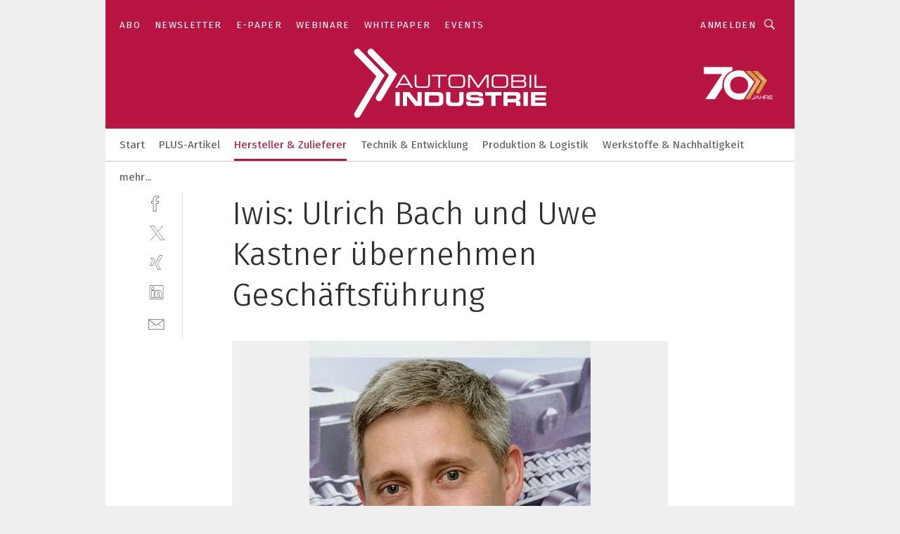

--- FILE ---
content_type: text/html; charset=UTF-8
request_url: https://www.automobil-industrie.vogel.de/iwis-ulrich-bach-und-uwe-kastner-uebernehmen-geschaeftsfuehrung-gal-650588/?p=3
body_size: 30117
content:
<!DOCTYPE html><html lang="de">
<head>
			<meta http-equiv="X-UA-Compatible" content="IE=edge">
	<meta http-equiv="Content-Type" content="text/html; charset=UTF-8">
<meta name="charset" content="utf-8">
<meta name="language" content="de">
<meta name="robots" content="INDEX,FOLLOW,NOODP">
<meta property="description" content="In der Tochtergesellschaft Iwis Antriebssysteme GmbH wurde Dr. Frank Mitzschke mit Wirkung zum 01.10.2017 zum Geschäftsführer der Gesellschaft berufen. ">
<meta property="og:description" content="In der Tochtergesellschaft Iwis Antriebssysteme GmbH wurde Dr. Frank Mitzschke mit Wirkung zum 01.10.2017 zum Geschäftsführer der Gesellschaft berufen. ">
<meta property="og:title" content="Iwis: Ulrich Bach und Uwe Kastner übernehmen Geschäftsführung">
<meta property="og:image" content="https://cdn1.vogel.de/VgZbPU7ZFRg_vRertPwaGMoTz24=/fit-in/300x300/filters:format(jpg):quality(80)/images.vogel.de/vogelonline/bdb/1299800/1299827/original.jpg">
<meta property="og:image:width" content="300">
<meta property="og:image:height" content="300">
<meta name="theme-color" content="#ffffff">
<meta name="msapplication-TileColor" content="#ffffff">
<meta name="apple-mobile-web-app-title" content="»Automobil Industrie«">
<meta name="application-name" content="»Automobil Industrie«">
<meta name="facebook-domain-verification" content="axmxs0ijw09z95kshxk6uwtohq32xb">	<meta name="viewport" content="width=device-width,initial-scale=1.0">
	<meta name="robots" content="max-snippet:-1, max-image-preview:large, max-video-preview:-1">

<title>Iwis: Ulrich Bach und Uwe Kastner übernehmen Geschäftsführung ||  Bild 3 / 3</title>
<link href="https://www.automobil-industrie.vogel.de/iwis-ulrich-bach-und-uwe-kastner-uebernehmen-geschaeftsfuehrung-gal-650588/?p=3" rel="canonical">
<link href="https://cdn2.vogel.de/applications/16/scss/basic.css?v=1.075" media="screen,print" rel="stylesheet" type="text/css">
	<link rel="preconnect" href="https://cdn1.vogel.de/" crossorigin>
	<link rel="dns-prefetch" href="https://cdn1.vogel.de">
	<link rel="preconnect" href="https://cdn2.vogel.de/" crossorigin>
	<link rel="dns-prefetch" href="https://cdn2.vogel.de">
	<link rel="preconnect" href="https://c.delivery.consentmanager.net">
	<link rel="preconnect" href="https://cdn.consentmanager.net">
	<link rel="apple-touch-icon" sizes="180x180" href="/apple-touch-icon.png">
	<link rel="icon" type="image/png" sizes="192x192" href="/web-app-manifest-192x192.png">
	<link rel="icon" type="image/png" sizes="512x512" href="/web-app-manifest-512x512.png">
	<link rel="icon" type="image/png" sizes="96x96" href="/favicon-96x96.png">
	<link rel="icon" type="image/svg+xml" href="/favicon.svg">
	<link rel="shortcut icon" type="image/x-icon" href="/favicon.ico">
	<link rel="icon" type="image/x-icon" href="/favicon.ico">
	<link rel="alternate" href="/rss/news.xml"
	      type="application/rss+xml" title="RSS-Feed News">
	<link rel="alternate" href="/atom/news.xml"
	      type="application/atom+xml" title="ATOM-Feed News">

<script  src="https://cdn2.vogel.de/js/bundle.js?v=1.3"></script>
<script >
    //<!--
    window.gdprAppliesGlobally=true;if(!("cmp_id" in window)||window.cmp_id<1){window.cmp_id=28861}if(!("cmp_cdid" in window)){window.cmp_cdid="dad7ce8852c7"}if(!("cmp_params" in window)){window.cmp_params="&usedesign=37824"}if(!("cmp_host" in window)){window.cmp_host="b.delivery.consentmanager.net"}if(!("cmp_cdn" in window)){window.cmp_cdn="cdn.consentmanager.net"}if(!("cmp_proto" in window)){window.cmp_proto="https:"}if(!("cmp_codesrc" in window)){window.cmp_codesrc="1"}window.cmp_getsupportedLangs=function(){var b=["DE","EN","FR","IT","NO","DA","FI","ES","PT","RO","BG","ET","EL","GA","HR","LV","LT","MT","NL","PL","SV","SK","SL","CS","HU","RU","SR","ZH","TR","UK","AR","BS"];if("cmp_customlanguages" in window){for(var a=0;a<window.cmp_customlanguages.length;a++){b.push(window.cmp_customlanguages[a].l.toUpperCase())}}return b};window.cmp_getRTLLangs=function(){var a=["AR"];if("cmp_customlanguages" in window){for(var b=0;b<window.cmp_customlanguages.length;b++){if("r" in window.cmp_customlanguages[b]&&window.cmp_customlanguages[b].r){a.push(window.cmp_customlanguages[b].l)}}}return a};window.cmp_getlang=function(j){if(typeof(j)!="boolean"){j=true}if(j&&typeof(cmp_getlang.usedlang)=="string"&&cmp_getlang.usedlang!==""){return cmp_getlang.usedlang}var g=window.cmp_getsupportedLangs();var c=[];var f=location.hash;var e=location.search;var a="languages" in navigator?navigator.languages:[];if(f.indexOf("cmplang=")!=-1){c.push(f.substr(f.indexOf("cmplang=")+8,2).toUpperCase())}else{if(e.indexOf("cmplang=")!=-1){c.push(e.substr(e.indexOf("cmplang=")+8,2).toUpperCase())}else{if("cmp_setlang" in window&&window.cmp_setlang!=""){c.push(window.cmp_setlang.toUpperCase())}else{if(a.length>0){for(var d=0;d<a.length;d++){c.push(a[d])}}}}}if("language" in navigator){c.push(navigator.language)}if("userLanguage" in navigator){c.push(navigator.userLanguage)}var h="";for(var d=0;d<c.length;d++){var b=c[d].toUpperCase();if(g.indexOf(b)!=-1){h=b;break}if(b.indexOf("-")!=-1){b=b.substr(0,2)}if(g.indexOf(b)!=-1){h=b;break}}if(h==""&&typeof(cmp_getlang.defaultlang)=="string"&&cmp_getlang.defaultlang!==""){return cmp_getlang.defaultlang}else{if(h==""){h="EN"}}h=h.toUpperCase();return h};(function(){var n=document;var p=n.getElementsByTagName;var q=window;var f="";var b="_en";if("cmp_getlang" in q){f=q.cmp_getlang().toLowerCase();if("cmp_customlanguages" in q){for(var h=0;h<q.cmp_customlanguages.length;h++){if(q.cmp_customlanguages[h].l.toUpperCase()==f.toUpperCase()){f="en";break}}}b="_"+f}function g(i,e){var t="";i+="=";var s=i.length;var d=location;if(d.hash.indexOf(i)!=-1){t=d.hash.substr(d.hash.indexOf(i)+s,9999)}else{if(d.search.indexOf(i)!=-1){t=d.search.substr(d.search.indexOf(i)+s,9999)}else{return e}}if(t.indexOf("&")!=-1){t=t.substr(0,t.indexOf("&"))}return t}var j=("cmp_proto" in q)?q.cmp_proto:"https:";if(j!="http:"&&j!="https:"){j="https:"}var k=("cmp_ref" in q)?q.cmp_ref:location.href;var r=n.createElement("script");r.setAttribute("data-cmp-ab","1");var c=g("cmpdesign","");var a=g("cmpregulationkey","");var o=g("cmpatt","");r.src=j+"//"+q.cmp_host+"/delivery/cmp.php?"+("cmp_id" in q&&q.cmp_id>0?"id="+q.cmp_id:"")+("cmp_cdid" in q?"cdid="+q.cmp_cdid:"")+"&h="+encodeURIComponent(k)+(c!=""?"&cmpdesign="+encodeURIComponent(c):"")+(a!=""?"&cmpregulationkey="+encodeURIComponent(a):"")+(o!=""?"&cmpatt="+encodeURIComponent(o):"")+("cmp_params" in q?"&"+q.cmp_params:"")+(n.cookie.length>0?"&__cmpfcc=1":"")+"&l="+f.toLowerCase()+"&o="+(new Date()).getTime();r.type="text/javascript";r.async=true;if(n.currentScript&&n.currentScript.parentElement){n.currentScript.parentElement.appendChild(r)}else{if(n.body){n.body.appendChild(r)}else{var m=p("body");if(m.length==0){m=p("div")}if(m.length==0){m=p("span")}if(m.length==0){m=p("ins")}if(m.length==0){m=p("script")}if(m.length==0){m=p("head")}if(m.length>0){m[0].appendChild(r)}}}var r=n.createElement("script");r.src=j+"//"+q.cmp_cdn+"/delivery/js/cmp"+b+".min.js";r.type="text/javascript";r.setAttribute("data-cmp-ab","1");r.async=true;if(n.currentScript&&n.currentScript.parentElement){n.currentScript.parentElement.appendChild(r)}else{if(n.body){n.body.appendChild(r)}else{var m=p("body");if(m.length==0){m=p("div")}if(m.length==0){m=p("span")}if(m.length==0){m=p("ins")}if(m.length==0){m=p("script")}if(m.length==0){m=p("head")}if(m.length>0){m[0].appendChild(r)}}}})();window.cmp_addFrame=function(b){if(!window.frames[b]){if(document.body){var a=document.createElement("iframe");a.style.cssText="display:none";if("cmp_cdn" in window&&"cmp_ultrablocking" in window&&window.cmp_ultrablocking>0){a.src="//"+window.cmp_cdn+"/delivery/empty.html"}a.name=b;document.body.appendChild(a)}else{window.setTimeout(window.cmp_addFrame,10,b)}}};window.cmp_rc=function(h){var b=document.cookie;var f="";var d=0;while(b!=""&&d<100){d++;while(b.substr(0,1)==" "){b=b.substr(1,b.length)}var g=b.substring(0,b.indexOf("="));if(b.indexOf(";")!=-1){var c=b.substring(b.indexOf("=")+1,b.indexOf(";"))}else{var c=b.substr(b.indexOf("=")+1,b.length)}if(h==g){f=c}var e=b.indexOf(";")+1;if(e==0){e=b.length}b=b.substring(e,b.length)}return(f)};window.cmp_stub=function(){var a=arguments;__cmp.a=__cmp.a||[];if(!a.length){return __cmp.a}else{if(a[0]==="ping"){if(a[1]===2){a[2]({gdprApplies:gdprAppliesGlobally,cmpLoaded:false,cmpStatus:"stub",displayStatus:"hidden",apiVersion:"2.0",cmpId:31},true)}else{a[2](false,true)}}else{if(a[0]==="getUSPData"){a[2]({version:1,uspString:window.cmp_rc("")},true)}else{if(a[0]==="getTCData"){__cmp.a.push([].slice.apply(a))}else{if(a[0]==="addEventListener"||a[0]==="removeEventListener"){__cmp.a.push([].slice.apply(a))}else{if(a.length==4&&a[3]===false){a[2]({},false)}else{__cmp.a.push([].slice.apply(a))}}}}}}};window.cmp_gppstub=function(){var a=arguments;__gpp.q=__gpp.q||[];if(!a.length){return __gpp.q}var g=a[0];var f=a.length>1?a[1]:null;var e=a.length>2?a[2]:null;if(g==="ping"){return{gppVersion:"1.0",cmpStatus:"stub",cmpDisplayStatus:"hidden",apiSupport:[],currentAPI:"",cmpId:31}}else{if(g==="addEventListener"){__gpp.e=__gpp.e||[];if(!("lastId" in __gpp)){__gpp.lastId=0}__gpp.lastId++;var c=__gpp.lastId;__gpp.e.push({id:c,callback:f});return{eventName:"listenerRegistered",listenerId:c,data:true}}else{if(g==="removeEventListener"){var h=false;__gpp.e=__gpp.e||[];for(var d=0;d<__gpp.e.length;d++){if(__gpp.e[d].id==e){__gpp.e[d].splice(d,1);h=true;break}}return{eventName:"listenerRemoved",listenerId:e,data:h}}else{if(g==="hasSection"||g==="getSection"||g==="getField"||g==="getGPPString"){return null}else{__gpp.q.push([].slice.apply(a))}}}}};window.cmp_msghandler=function(d){var a=typeof d.data==="string";try{var c=a?JSON.parse(d.data):d.data}catch(f){var c=null}if(typeof(c)==="object"&&c!==null&&"__cmpCall" in c){var b=c.__cmpCall;window.__cmp(b.command,b.parameter,function(h,g){var e={__cmpReturn:{returnValue:h,success:g,callId:b.callId}};d.source.postMessage(a?JSON.stringify(e):e,"*")})}if(typeof(c)==="object"&&c!==null&&"__uspapiCall" in c){var b=c.__uspapiCall;window.__uspapi(b.command,b.version,function(h,g){var e={__uspapiReturn:{returnValue:h,success:g,callId:b.callId}};d.source.postMessage(a?JSON.stringify(e):e,"*")})}if(typeof(c)==="object"&&c!==null&&"__tcfapiCall" in c){var b=c.__tcfapiCall;window.__tcfapi(b.command,b.version,function(h,g){var e={__tcfapiReturn:{returnValue:h,success:g,callId:b.callId}};d.source.postMessage(a?JSON.stringify(e):e,"*")},b.parameter)}if(typeof(c)==="object"&&c!==null&&"__gppCall" in c){var b=c.__gppCall;window.__gpp(b.command,function(h,g){var e={__gppReturn:{returnValue:h,success:g,callId:b.callId}};d.source.postMessage(a?JSON.stringify(e):e,"*")},b.parameter,"version" in b?b.version:1)}};window.cmp_setStub=function(a){if(!(a in window)||(typeof(window[a])!=="function"&&typeof(window[a])!=="object"&&(typeof(window[a])==="undefined"||window[a]!==null))){window[a]=window.cmp_stub;window[a].msgHandler=window.cmp_msghandler;window.addEventListener("message",window.cmp_msghandler,false)}};window.cmp_setGppStub=function(a){if(!(a in window)||(typeof(window[a])!=="function"&&typeof(window[a])!=="object"&&(typeof(window[a])==="undefined"||window[a]!==null))){window[a]=window.cmp_gppstub;window[a].msgHandler=window.cmp_msghandler;window.addEventListener("message",window.cmp_msghandler,false)}};window.cmp_addFrame("__cmpLocator");if(!("cmp_disableusp" in window)||!window.cmp_disableusp){window.cmp_addFrame("__uspapiLocator")}if(!("cmp_disabletcf" in window)||!window.cmp_disabletcf){window.cmp_addFrame("__tcfapiLocator")}if(!("cmp_disablegpp" in window)||!window.cmp_disablegpp){window.cmp_addFrame("__gppLocator")}window.cmp_setStub("__cmp");if(!("cmp_disabletcf" in window)||!window.cmp_disabletcf){window.cmp_setStub("__tcfapi")}if(!("cmp_disableusp" in window)||!window.cmp_disableusp){window.cmp_setStub("__uspapi")}if(!("cmp_disablegpp" in window)||!window.cmp_disablegpp){window.cmp_setGppStub("__gpp")};
    //-->
</script>
<script >
    //<!--
    
				window.cmp_block_inline = true;
				window.cmp_block_unkown = false;
				window.cmp_block_sync = false;
				window.cmp_block_img = false;
				window.cmp_block_samedomain = false;
				window.cmp_setlang = "DE";
			
    //-->
</script>
<script  src="https://cdn2.vogel.de/js/vendors/touchswipe/jquery.touchswipe.min.js"></script>
<script type="text/plain" data-cmp-vendor="c5035" class="cmplazyload" data-cmp-block="contentpass">
    //<!--
    
                             
                     function isFirefox() {
                            return navigator.userAgent.toLowerCase().indexOf("firefox") >= 0;
                            }
                         $(document).ready(function () {
                         console.log(isFirefox());
                        var is_adblocker = false;
                        // keine Recht für Google
                        if (typeof adsBlocked == "undefined") {
                            function adsBlocked(callback) {
                                if (typeof __tcfapi != "undefined") {
                                    __tcfapi("addEventListener", 2, function (tcData, success) {
                                        var x = __tcfapi("getCMPData");
                                        if (
                                            "purposeConsents" in x &&
                                            "1" in x.purposeConsents && x.purposeConsents["1"] &&
                                            "vendorConsents" in x && "755" in x.vendorConsents && x.vendorConsents["755"]
                                        ) {
                                            if(isFirefox()){
                                            
                                                $req = fetch(new Request("https://pagead2.googlesyndication.com",{method:"HEAD",mode:"no-cors"}));
                                                $req.then(function (response) {
                                                    return response;
                                                }).then(function (response) {
                                                    callback(false);
                                                }).catch(function (exception) {
                                                    callback(true);
                                                });
                                            }
                                            else{
                                                var ADS_URL = "https://pagead2.googlesyndication.com/pagead/js/adsbygoogle.js";
                                                var xhr = new XMLHttpRequest();
                                                xhr.onreadystatechange = function () {
                                                    if (xhr.readyState == XMLHttpRequest.DONE) {
                                                        callback(xhr.status === 0 || xhr.responseURL !== ADS_URL);
                                                    }
                                                };
                                                xhr.open("HEAD", ADS_URL, true);
                                                xhr.send(null);
                                            }
                                           
                                            
                        
                                        } else {
                                            callback(true);
                                        }
                                    });
                                } else {
                                    callback(true);
                                }
                            }
                        }
                        // AdsBlocked - Funktion wird erst später geladen und auch nicht mit Contentpass!!!!
                        adsBlocked(function (blocked) {
                            is_adblocker = !!blocked ;
                            console.log(is_adblocker?"Ads blocked":"Ads not Blocked");
                            if (typeof __tcfapi != "undefined") {
                                __tcfapi("addEventListener", 2, function (tcData, success) {
                                    var cmpdata = __tcfapi("getCMPData");
                                    // Wenn keine Zustimmung für GoogleAds vorhanden ist
                                    if ((!success ||
                                            is_adblocker ||
                                            !("vendorConsents" in cmpdata) ||
                                            !("755" in cmpdata.vendorConsents) ||
                                            !(cmpdata.vendorConsents["755"])) && 
                                            (tcData.eventStatus === "tcloaded" || tcData.eventStatus === "useractioncomplete")
                                        ) {
                                        $.get("/wb/1/", function (OBJ_response) {
                                            if (OBJ_response.content) {
                                                var OBJ_element = document.createElement("div");
                                                $(OBJ_element).append(OBJ_response.content);
                                                $("body").prepend(OBJ_element.firstChild);
                                            }
                                        });
                                        $.get("/wb/2/", function (OBJ_response) {
                                            if (OBJ_response.content) {
                                                var OBJ_element_ref = document.getElementById("advertisement_06");
                                                var OBJ_element = document.createElement("div");
                                                $(OBJ_element).append(OBJ_response.content);
                                                OBJ_element_ref.append(OBJ_element.firstChild);
                                            }
                                        });
                                        $.get("/wb/3/", function (OBJ_response) {
                                            if (OBJ_response.content) {
                                                var OBJ_element_ref = document.getElementById("advertisement_04");
                                                var OBJ_element = document.createElement("div");
                                                $(OBJ_element).append(OBJ_response.content);
                                                OBJ_element_ref.append(OBJ_element.firstChild);
                                            }
                                        });
                                    }
                                    __tcfapi("removeEventListener", 2, function (success) {}, tcData.listenerId);
                                });
                            }
                        });
                        });
    //-->
</script>
	<!--[if lt IE 9]>
	<script>document.createElement("video");
	document.createElement("header");
	document.createElement("section");
	document.createElement("article");
	document.createElement("footer");</script>
	<![endif]-->

    <script type="text/plain" class="cmplazyload" data-cmp-vendor="755">
        const googleAdUrl = 'https://pagead2.googlesyndication.com/pagead/js/adsbygoogle.js';
        try {
            fetch(new Request(googleAdUrl)).catch(_ => dataLayer.push({'event':'AdBlocker'}));
        } catch (e) {
            dataLayer.push({'event':'AdBlocker'});
        }
    </script>
    <!-- truffle.one blockiert bis zum Consent -->
    <script type="text/plain" class="cmplazyload" data-cmp-vendor="c58464">
        var jss = document.getElementsByTagName("script");
        for (var j = jss.length; j >= 0; j--) {
            if (jss[j]) {
                if (jss[j].getAttribute("src") && jss[j].getAttribute("src").indexOf("api.truffle.one/static/getWebData.js") != -1) {
                    jss[j].parentNode.removeChild(jss[j]);
                }
            }
        }
        var t1_params = t1_params || [];
        t1_params.push(["118", "118"]);
        var t = document["createElement"]("script"), i;
        t["type"] = "text/javascript";
        t["src"] = window["location"]["href"]["split"]("/")[0] + "//api.truffle.one/static/getWebData.js";
        i = document["getElementsByTagName"]("script")[0];
        i["parentNode"]["insertBefore"](t, i);
    </script>
	
    <script class="cmplazyload" data-cmp-block="contentpass" data-cmp-vendor="755"
            data-cmp-src="https://securepubads.g.doubleclick.net/tag/js/gpt.js" type="text/plain"></script>

    <script type="text/plain" class="cmplazyload" data-cmp-vendor="755" data-cmp-block="contentpass">
        var googletag = googletag || {};
        googletag.cmd = googletag.cmd || [];
    </script>

            <!-- This nees to be 'text/plain' otherwise banners wont work -->
	    <!-- GPT -->
	    <script type="text/plain" class="cmplazyload" data-cmp-vendor="755" data-cmp-block="contentpass">

		    try
		    {
			    // Array anlegen fuer spaetere Speicherung
			    var ARR_unknown_slots = [];

			    googletag.cmd.push(function ()
			    {

				    // Client
				    var STR_client = "/2686/ai.vogel.de/hersteller_und_zulieferer_gallery";

                    // Groessen
                    var ARR_sizes = [{"type":"slot","size":[[960,252],[980,90],[728,90],[468,60],[1,1]],"mappings":[[[0,0],[1,1]],[[1025,0],[[960,252],[728,90],[468,60],[1,1]]],[[1300,0],[[960,252],[980,90],[728,90],[468,60],[1,1]]]],"id":"advertisement_01"},{"type":"slot","size":[[420,600],[300,600],[160,600],[1,1]],"mappings":[[[0,0],[1,1]],[[1025,0],[[420,600],[300,600],[160,600],[1,1]]]],"id":"advertisement_02"},{"type":"slot","size":[[161,600],[121,600],[1,1]],"mappings":[[[0,0],[1,1]],[[1025,0],[[161,600],[121,600],[1,1]]]],"id":"advertisement_03"},{"type":"slot","size":[[1180,250],[960,250],[728,91],[301,630],[301,330],[301,280],[301,180]],"mappings":[[[0,0],[[301,180],[301,280],[1,1]]],[[1025,0],[[960,250],[728,91],[1,1]]],[[1541,0],[[1180,250],[960,250],[728,91],[1,1]]]],"id":"advertisement_04"},{"type":"slot","size":[[300,631],[300,630],[300,331],[300,330],[300,281],[300,280],[1,1]],"mappings":[[[0,0],[[300,631],[300,630],[300,331],[300,330],[300,281],[300,280],[1,1]]]],"id":"advertisement_06"}];

                    // Groessen durchlaufen
                    for (var INT_i = 0; INT_i < ARR_sizes.length; INT_i++) {

                        // Mapping vorhanden
                        if (ARR_sizes[INT_i].mappings) {

                            // Mappings durchlaufen
                            var OBJ_size_mapping = googletag.sizeMapping();
                            for (var INT_j = 0; INT_j < ARR_sizes[INT_i].mappings.length; INT_j++) {
                                OBJ_size_mapping.addSize(ARR_sizes[INT_i].mappings[INT_j][0], ARR_sizes[INT_i].mappings[INT_j][1]);
                            } // end for

                        } // end if

                        // Typen
                        switch (ARR_sizes[INT_i].type) {

                            // Slot:
                            case "slot":
                                googletag
                                    .defineSlot(STR_client, ARR_sizes[INT_i].size, ARR_sizes[INT_i].id)
                                    .defineSizeMapping(OBJ_size_mapping.build())
                                    .setCollapseEmptyDiv(true, true)
                                    .addService(googletag.pubads());
                                console.debug("Ad Slot " + ARR_sizes[INT_i].id + " created " );
                                break;
                                
                            //Fluid
                            case "fluid":
                                googletag
                                    .defineSlot(ARR_sizes[INT_i].path, ARR_sizes[INT_i].size, ARR_sizes[INT_i].id)
                                    .setCollapseEmptyDiv(true, true)
                                    .addService(googletag.pubads());
                                console.debug("Ad Slot " + ARR_sizes[INT_i].id + " created ");
                                break;

                            default:
	                            console.debug("Ad Slot unknown");

                        } // end switch

                    } // end for
console.debug("hier beginnt targeting 'wallpaper'");
	                // Banner aktivieren
	                googletag.pubads().setTargeting("kw", 'wallpaper');
console.debug("hier targeting ende 'wallpaper'");
console.debug("slotRequested anfang");
	                googletag.pubads().addEventListener("slotRequested", function (event)
	                {
		                // Nachricht in Konsole
		                console.debug("Ad Slot " + event.slot.getSlotElementId() + " requested");
	                });

                    googletag.pubads().addEventListener("slotResponseReceived", function (event) {
                        // Nachricht in Konsole
                        console.debug("Ad Slot " + event.slot.getSlotElementId() + " response received");
                    });
                    googletag.pubads().addEventListener("slotRenderEnded", function (event) {

                        try {

                            // Creative geladen
                            if (
                                //typeof event.creativeId !== "undefined" && event.creativeId !== null &&
                                typeof event.slot !== "undefined"
                            ) {

                                // Slot nicht leer
                                if (!event.isEmpty) {

                                    // Nachricht in Konsole
                                    console.debug("Ad Slot " + event.slot.getSlotElementId() + " rendered");
                                    
                                    // Slot als jQuery Objekt speichern
                                    var OBJ_slot = $("div#" + event.slot.getSlotElementId());

                                    // Slot einblenden (falls ausgeblendet)
                                    OBJ_slot.show();
                                    
                                    // Eigene Slots durchlaufen (keine Manipulation von z.B. BusinessAd)
                                    var BOO_found = false;

                                    for (var INT_i = 0; INT_i < ARR_sizes.length; INT_i++) {

                                        // Slot bekannt
                                        if (event.slot.getSlotElementId() === ARR_sizes[INT_i].id) {

                                            // Element gefunden
                                            BOO_found = true;
                                         
                                            // iFrame
                                            var OBJ_iframe = OBJ_slot.find("iframe");


                                            // Kein iFrame, aber Tracking-Pixel
                                            if (
                                                OBJ_slot.find("ins>ins").length > 0 &&
                                                OBJ_slot.find("ins>ins").height() === 1
                                            ) {

                                                // Slot ausblenden
                                                OBJ_slot.hide();

                                                // Nachricht in Konsole
                                                console.debug("Ad Slot " + event.slot.getSlotElementId() +
                                                    " hidden (ins)");

                                            }
                                            // iFrame vorhanden
                                            else if (OBJ_iframe.length > 0) {
                                                // iFrame
                                                var OBJ_iframe_content = OBJ_iframe.contents();

                                                // Tracking-Pixel nicht vorhanden
                                                if (
                                                    (
                                                        OBJ_iframe_content.find("body>img").length === 0 ||
                                                        OBJ_iframe_content.find("body>img").height() > 1
                                                    ) &&
                                                    (
                                                        OBJ_iframe_content.find("body>div>img").length ===
                                                        0 ||
                                                        OBJ_iframe_content.find("body>div>img").height() >
                                                        1
                                                    ) &&
                                                    OBJ_iframe_content.find("body>div>amp-pixel").length ===
                                                    0 &&
                                                    OBJ_iframe_content.find("body>amp-pixel").length === 0
                                                ) {
                                                    let native_ad = OBJ_iframe_content.find(".native-ad").length;
                                                    
                                                    // Background transparent im iFrame
                                                    OBJ_iframe_content.find("head").append('<style type="text/css">body{background: transparent !important;}</style>');

                                                    if(native_ad == 1){

                                                        // Stylesheet ebenfalls in iFrame kopieren
                                                        var STR_stylesheet = "https://cdn2.vogel.de/applications/16/scss/native-ads.css?v=0.19";
                                                        OBJ_iframe_content.find("head").append($("<link/>", {
                                                            rel: "stylesheet",
                                                            href: STR_stylesheet,
                                                            type: "text/css"
                                                        }));
                                                         // CSS-Klasse der Buchung nach aussen uebertragen (nur div)
                                                        OBJ_slot.find("div:first").addClass(
                                                            OBJ_iframe_content.find(".native-ad").attr("class")
                                                        );
                                                        // Klasse in Iframe löschen
                                                        OBJ_iframe_content.find(".native-ad").attr("class","");
    
                                                        OBJ_slot.find("div:first").addClass(
                                                        OBJ_iframe_content.find("body>div>article:not(#whitespace_click)").attr("class")
                                                        );

                                                        OBJ_slot.find("div:first").addClass(
                                                        OBJ_iframe_content.find("body>article:not(#whitespace_click)").attr("class")
                                                        );
                                                    OBJ_iframe_content.find("body>div>article:not(#whitespace_click)").attr("class", "");
                                                    OBJ_iframe_content.find("body>article:not(#whitespace_click)").attr("class", "");
    
                                                        // Nachricht in Konsole
                                                        console.debug("Ad Slot " + event.slot.getSlotElementId() +
                                                            " manipulated: native-ad");

                                                    }else{
                                                    let infClasses = ".lb728, .fs468, .sky, .ca300, .hs2, .sky_hs2, .hs1_160, .hs1_120, .sky_hs1,.sky_hs2, .billboard,.sky_bg980_r,.bb399, .sky, .sky_left, .billboard_inText,.sky_second_160,.sky_second_161,.sky_fixed,.bg_lb, .wall_lb";
                                                    // CSS-Klasse der Buchung nach aussen uebertragen (nur div)
                                                    OBJ_slot.find("div:first").addClass(
                                                        OBJ_iframe_content.find(infClasses).attr("class")
                                                    );
                                                    // Nach Außen übertragene Klasse entfernen
                                                    OBJ_iframe_content.find(infClasses).attr("class", "");
                                               
                                                    // Style und whitespace_click muss mit raus fuer brandgate
                                                    OBJ_iframe_content.find("body>style:first").clone().insertBefore(OBJ_slot.find("div:first"));
                                                    OBJ_iframe_content.find("div#whitespace_click").css('height', '100%');
                                                    OBJ_iframe_content.find("div#whitespace_click").insertBefore(OBJ_slot.find("div:first"));


                                                    // Nachricht in Konsole
                                                    console.debug("Ad Slot " + event.slot.getSlotElementId() +
                                                        " manipulated no native-ad");
                                                    }
                                                    
                                                    
                                                } else {

                                                    // Slot ausblenden
                                                    OBJ_iframe.hide();

                                                    // Nachricht in Konsole
                                                    console.debug("Ad Slot " + event.slot.getSlotElementId() +
                                                        " hidden (iframe img/amp-pixel)");

                                                } // end if

                                            }
                                            // Kein iFrame, aber Tracking-Pixel
                                            else if (OBJ_slot.find("img").height() === 1) {

                                                // Slot ausblenden
                                                OBJ_slot.hide();

                                                // Nachricht in Konsole
                                                console.debug("Ad Slot " + event.slot.getSlotElementId() +
                                                    " hidden (img)");

                                            } // end if

                                        } // end if

                                    } // end for

                                    // Slot nicht gefunden
                                    if (!BOO_found) {

                                        // Slot merken, ausblenden und Nachrichten in Konsole
                                        var STR_ba_id = event.slot.getSlotElementId();

                                        setTimeout(function () {
                                            var OBJ_ba = $("#" + STR_ba_id);
                                            if (
                                                OBJ_ba.is(":visible") === false ||
                                                OBJ_ba.is(":hidden") === true
                                            ) {
                                                ARR_unknown_slots.push(STR_ba_id);
                                                console.debug("Ad Slot " + STR_ba_id + " unknown empty");
                                            } else {
                                                console.debug("Ad Slot " + STR_ba_id + " unkown");
                                            }
                                        }, 500);

                                    } // end if

                                } else {
                                    // Entfernen von nicht gerenderten Werbeanzeigen, damit Darstellung in Zweierelement passt
									let adElement = document.getElementById(event.slot.getSlotElementId());
									
									if (adElement && adElement.parentNode) {
									    let parentNodeOfAdDiv = adElement.parentNode;
									
									    if (
									        parentNodeOfAdDiv.tagName === "SECTION" &&
									        parentNodeOfAdDiv.getAttribute("data-section-id") &&
									        parentNodeOfAdDiv.getAttribute("data-section-id").includes("section_advertisement")
									    ) {
									        parentNodeOfAdDiv.remove();
									    }
									}
                                } // end if

                            } // end if

                        } catch (OBJ_err) {
                            console.debug(OBJ_err);
                        }

                    });
                    
                     							console.debug("ABA_CLIENT_ENABLED is true");
                            if (typeof t1_aba === "function") {
                                try {
                                    // Versuche, t1_aba aufzurufen
                                    t1_aba(googletag, function(updatedGoogletag) {
                                        // enableSingleRequest und enableServices aufrufen, nachdem die Anfrage abgeschlossen ist
                                        updatedGoogletag.pubads().enableSingleRequest();
                                        updatedGoogletag.enableServices();
                                        console.log("T1: GPT enabled after ABA targeting.");
                                        console.debug("Slots created");
                                        googletag = updatedGoogletag;
                                        initDisplay();
                                    });
                                } catch (error) {
                                    // Fallback im Fehlerfall des t1_aba-Aufrufs
                                    console.log("T1: Error calling t1_aba: ", error);
                                    googletag.pubads().enableSingleRequest();
                                    googletag.enableServices();
                                    console.debug("Slots created");
                                    initDisplay();
                                }
                            } else {
                                // Wenn t1_aba nicht definiert ist, enableServices direkt aufrufen
                                console.log("T1: t1_aba not defined");
                                googletag.pubads().enableSingleRequest();
                                googletag.enableServices();
                                console.debug("Slots created");
                                initDisplay();
                            }
                        
           
                  
                    });
        
                    } catch (OBJ_err) {
                        // Nix
                        console.warn("Ad Error - define /2686/ai.vogel.de/hersteller_und_zulieferer_gallery");
            } // end try
        </script>
                <script type="text/plain" class="cmplazyload" data-cmp-vendor="755" data-cmp-block="contentpass">
            function displaydfp() {
                try {
                    googletag.cmd.push(
                        function () {
                            let d = [];
                            window.googletag.pubads().getSlots().forEach(function(element){
                                if ($("#" + element.getSlotId().getDomId()).length === 0) {
                                    d.push(element.getSlotId().getDomId());
                                } else {
                                    googletag.display(element.getSlotId().getDomId());
                                }
                            });
                            console.debug("all Slots displayed");
                            console.debug({"not used Slots": d});
                        });
                } catch (e) {
                    console.debug(e);
                }
            }
            
            function initDisplay(){
                  if (document.readyState === 'loading') {
                    document.addEventListener('DOMContentLoaded', displaydfp);
                } else {
                    displaydfp();
                }
            }

        </script>
    		<!-- BusinessAd -->
		<script>
			var Ads_BA_ADIDsite = "automobil-industrie.vogel.de";
			var Ads_BA_ADIDsection = "themen";//bzw. passende Rubrik
			var Ads_BA_keyword = "";
		</script>
	    <script
			    class="cmplazyload" data-cmp-vendor="755" type="text/plain" data-cmp-block="contentpass" id="ba_script" onload="notifyBA()"
			    src="about:blank" data-cmp-src="https://storage.googleapis.com/ba_utils/automobil-industrie.vogel.de.js"></script>
	    <script  class="cmplazyload" data-cmp-vendor="755" type="text/plain" data-cmp-block="contentpass">
		    function notifyBA(){
                window.dispatchEvent(new Event("__baCMPReady"));
            }
	    </script>
        <style>
            #Ads_BA_CAD2::before, #Ads_BA_CAD::before {
                content:"Anzeige";
                text-align:center;
                margin-bottom:6px;
                font-size:10px;
                display:block;
            }
        </style>
    
		<!-- GTM Vars -->
	<script>
		var dataLayer = [
			{
				"environment": "production", // Umgebung
				"id": "16", // App-ID
                                				"content_type": "artikelgalerie",
                                                				"logged_in": false, // User is logged in
				"accessToPaid": false, // Access paid
								"dimension1": "ai:artikelgalerie:650588 iwis-ulrich-bach-und-uwe-kastner-uebernehmen-geschaeftsfuehrung--bild-3-3", // Shortcut:Type:ID
								"dimension2": "ai:themen:hersteller_und_zulieferer", // Shortcut:"themen":Channel
				"dimension4": "650588", // Content-ID
				"dimension7": "/iwis-ulrich-bach-und-uwe-kastner-uebernehmen-geschaeftsfuehrung-gal-650588/?p=3", // URL
																
			}
		];
	</script>
</head>
<body data-infinity-id="default" data-infinity-type="layout">
<!-- No Bookmark-layer -->    <!-- GTM Code -->
    <noscript>
        <iframe src="https://www.googletagmanager.com/ns.html?id=GTM-MJGC2MD"
                height="0" width="0" style="display:none;visibility:hidden"></iframe>
    </noscript>
    <!-- Automatisches Blockieren vom CMP vermeiden -->
    <script type="text/plain" class="cmplazyload" data-cmp-vendor="s905"  data-cmp-block="contentpass" >(function (w, d, s, l, i)
		{
			w[l] = w[l] || [];
			w[l].push({
				'gtm.start':
					new Date().getTime(), event: 'gtm.js'
			});
			var f = d.getElementsByTagName(s)[0],
				j = d.createElement(s), dl = l != 'dataLayer' ? '&l=' + l : '';
			j.async = true;
			j.src =
				'https://www.googletagmanager.com/gtm.js?id=' + i + dl;
			f.parentNode.insertBefore(j, f);
		})(window, document, 'script', 'dataLayer', 'GTM-MJGC2MD');
	</script>
	<!-- GA Code: no config found -->

<!-- No Jentis --><!-- No Jentis Datalayer -->		<div id="advertisement_01" class="cmplazyload gpt inf-leaderboard" data-cmp-vendor="755"
         data-ad-id="advertisement_01" data-infinity-type="ad" data-infinity-id="v1/advertisement_01">
	</div>
    		<div id="advertisement_02" class="cmplazyload gpt " data-cmp-vendor="755"
         data-ad-id="advertisement_02" data-infinity-type="ad" data-infinity-id="v1/advertisement_02">
	</div>
	    	<div id="advertisement_03" class="cmplazyload gpt " data-cmp-vendor="755"
         data-ad-id="advertisement_03" data-infinity-type="ad" data-infinity-id="v1/advertisement_03">
	</div>
    		<div id="advertisement_11" class="cmplazyload gpt " data-cmp-vendor="755"
         data-ad-id="advertisement_11" data-infinity-type="ad" data-infinity-id="v1/advertisement_11">
	</div>
		<div id="advertisement_12" class="cmplazyload gpt " data-cmp-vendor="755"
         data-ad-id="advertisement_12" data-infinity-type="ad" data-infinity-id="v1/advertisement_12">
	</div>
<div class="inf-website">
	<div id="mainwrapper" class="inf-wrapper">
		<section class="inf-mainheader" data-hj-ignore-attributes>
	<div class="inf-mainheader__wrapper">
		<div class="inf-icon inf-icon--menu inf-mainheader__menu-icon"></div>
		
				
<ul class="inf-servicenav">
    	<a class="inf-btn inf-btn--small inf-btn--info inf-servicenav__btn" title="AI+ gratis testen"
	   href="https://www.automobil-industrie.vogel.de/abo/" style="display: none">AI+ gratis testen</a>
    			<li class="inf-servicenav__item ">
				<a class=" inf-servicenav__link inf-flex inf-flex--a-center" title="&#xBB;Automobil&#x20;Industrie&#xAB;&#x20;Abo&#x20;&#x2013;&#x20;W&#xE4;hlen&#x20;Sie&#x20;Ihr&#x20;passendes&#x20;Abo" rel="noopener"
                   href="&#x2F;abo&#x2F;" target="_self" id="menu-page_60f5920dac117">

                    					<span class="inf-servicenav__item-name">
                    Abo                    </span>
                    				</a>
			</li>
        			<li class="inf-servicenav__item ">
				<a class=" inf-servicenav__link inf-flex inf-flex--a-center" title="Automobil-Industrie.de&#x20;-&#x20;Newsletter&#x20;" rel="noopener"
                   href="&#x2F;newsletter&#x2F;anmeldungen&#x2F;" target="_self" id="menu-page_5fd0d7fbb60db">

                    					<span class="inf-servicenav__item-name">
                    Newsletter                    </span>
                    				</a>
			</li>
        			<li class="inf-servicenav__item ">
				<a class=" inf-servicenav__link inf-flex inf-flex--a-center" title="E-Paper" rel="noopener"
                   href="&#x2F;e-paper&#x2F;" target="_self" id="menu-page_5d370e03ebdf2">

                    					<span class="inf-servicenav__item-name">
                    E-Paper                    </span>
                    				</a>
			</li>
        			<li class="inf-servicenav__item ">
				<a class=" inf-servicenav__link inf-flex inf-flex--a-center" title="Webinare" rel="noopener"
                   href="&#x2F;webinare&#x2F;" target="_self" id="menu-page_5d0ca792dd7c7">

                    					<span class="inf-servicenav__item-name">
                    Webinare                    </span>
                    				</a>
			</li>
        			<li class="inf-servicenav__item ">
				<a class=" inf-servicenav__link inf-flex inf-flex--a-center" title="Whitepaper" rel="noopener"
                   href="&#x2F;whitepaper&#x2F;" target="_self" id="menu-page_5d0ca73c93d7e">

                    					<span class="inf-servicenav__item-name">
                    Whitepaper                    </span>
                    				</a>
			</li>
        			<li class="inf-servicenav__item ">
				<a class=" inf-servicenav__link inf-flex inf-flex--a-center" title="Events" rel="noopener"
                   href="&#x2F;event&#x2F;" target="_self" id="menu-page_6792374c4936d">

                    					<span class="inf-servicenav__item-name">
                    Events                    </span>
                    				</a>
			</li>
        </ul>

		<div class="inf-mobile-menu">
			<img alt="Mobile-Menu" title="Mobile Menu" class="inf-mobile-menu__dropdown-arrow" src="https://cdn2.vogel.de/img/arrow_dropdown.svg">

			<form action="/suche/"
			      method="get"
			      class="inf-mobile-search">
				<label> <input type="text" placeholder="Suchbegriff eingeben"
				               class="inf-form-input-text inf-mobile-search__input" name="k"> </label>
				<button type="submit" id="search_submit_header-mobile" class="inf-icon inf-icon--search inf-mobile-search__button">
				</button>
			</form>
			
						<div class="inf-mobile-menu__cta-btn-wrapper">
								<a class="inf-btn inf-btn--info inf-full-width" title="AI+ gratis testen"
				   href="https://www.automobil-industrie.vogel.de/abo/" style="display: none">AI+ gratis testen</a>
			</div>
			
						<ul class="inf-mobile-menu__content inf-mobile-menu__content--servicenav">
				<li class="inf-mobile-menu__item					"
			    id="page_60f5920dac117-mobile">
				
								<a title="&#xBB;Automobil&#x20;Industrie&#xAB;&#x20;Abo&#x20;&#x2013;&#x20;W&#xE4;hlen&#x20;Sie&#x20;Ihr&#x20;passendes&#x20;Abo"
				   href="&#x2F;abo&#x2F;"
					target="_self" rel="noopener"                   class="inf-mobile-menu__link"
                   id="menu-page_60f5920dac117-mobile">
					Abo				</a>
				
				
								
			</li>
					<li class="inf-mobile-menu__item					"
			    id="page_5fd0d7fbb60db-mobile">
				
								<a title="Automobil-Industrie.de&#x20;-&#x20;Newsletter&#x20;"
				   href="&#x2F;newsletter&#x2F;anmeldungen&#x2F;"
					target="_self" rel="noopener"                   class="inf-mobile-menu__link"
                   id="menu-page_5fd0d7fbb60db-mobile">
					Newsletter				</a>
				
				
								
			</li>
					<li class="inf-mobile-menu__item					"
			    id="page_5d370e03ebdf2-mobile">
				
								<a title="E-Paper"
				   href="&#x2F;e-paper&#x2F;"
					target="_self" rel="noopener"                   class="inf-mobile-menu__link"
                   id="menu-page_5d370e03ebdf2-mobile">
					E-Paper				</a>
				
				
								
			</li>
					<li class="inf-mobile-menu__item					"
			    id="page_5d0ca792dd7c7-mobile">
				
								<a title="Webinare"
				   href="&#x2F;webinare&#x2F;"
					target="_self" rel="noopener"                   class="inf-mobile-menu__link"
                   id="menu-page_5d0ca792dd7c7-mobile">
					Webinare				</a>
				
				
								
			</li>
					<li class="inf-mobile-menu__item					"
			    id="page_5d0ca73c93d7e-mobile">
				
								<a title="Whitepaper"
				   href="&#x2F;whitepaper&#x2F;"
					target="_self" rel="noopener"                   class="inf-mobile-menu__link"
                   id="menu-page_5d0ca73c93d7e-mobile">
					Whitepaper				</a>
				
				
								
			</li>
					<li class="inf-mobile-menu__item					"
			    id="page_6792374c4936d-mobile">
				
								<a title="Events"
				   href="&#x2F;event&#x2F;"
					target="_self" rel="noopener"                   class="inf-mobile-menu__link"
                   id="menu-page_6792374c4936d-mobile">
					Events				</a>
				
				
								
			</li>
		</ul>
			
			<ul class="inf-mobile-menu__content">
				<li class="inf-mobile-menu__item					"
			    id="home-mobile">
				
								<a title="Automobil-Industrie.de&#x20;&#x2013;&#x20;Die&#x20;Fachmedienmarke&#x20;der&#x20;Branche"
				   href="&#x2F;"
					target="_self" rel="noopener"                   class="inf-mobile-menu__link"
                   id="menu-home-mobile">
									</a>
				
				
								
			</li>
					<li class="inf-mobile-menu__item					"
			    id="page_5ff311e63d44f-mobile">
				
								<a title="PLUS-Artikel"
				   href="&#x2F;plus&#x2F;"
					target="_self" rel="noopener"                   class="inf-mobile-menu__link"
                   id="menu-page_5ff311e63d44f-mobile">
					PLUS-Artikel				</a>
				
				
								
			</li>
					<li class="inf-mobile-menu__item					 inf-mobile-menu__item--active"
			    id="page_6E49470C-3F49-41E6-A3DA5EAA4173AF21-mobile">
				
								<a title="Automobil-Industrie.de&#x20;-&#x20;Hersteller&#x20;und&#x20;Zulieferer"
				   href="&#x2F;hersteller_und_zulieferer&#x2F;"
					target="_self" rel="noopener"                   class="inf-mobile-menu__link inf-mobile-menu__link--active"
                   id="menu-page_6E49470C-3F49-41E6-A3DA5EAA4173AF21-mobile">
					Hersteller &amp; Zulieferer				</a>
				
				
								
			</li>
					<li class="inf-mobile-menu__item					"
			    id="page_898FFBB0-D48B-4FBD-A52C35D9FF4EA7A5-mobile">
				
								<a title="Automobil-Industrie.de&#x20;-&#x20;Technik&#x20;und&#x20;Entwicklung"
				   href="&#x2F;technik_und_entwicklung&#x2F;"
					target="_self" rel="noopener"                   class="inf-mobile-menu__link"
                   id="menu-page_898FFBB0-D48B-4FBD-A52C35D9FF4EA7A5-mobile">
					Technik &amp; Entwicklung				</a>
				
				
								
			</li>
					<li class="inf-mobile-menu__item					"
			    id="page_961756D1-5056-9378-5BE2146AF37CEFE5-mobile">
				
								<a title="Automobil-Industrie.de&#x20;-&#x20;Produktion&#x20;und&#x20;Logistik"
				   href="&#x2F;produktion_und_logistik&#x2F;"
					target="_self" rel="noopener"                   class="inf-mobile-menu__link"
                   id="menu-page_961756D1-5056-9378-5BE2146AF37CEFE5-mobile">
					Produktion &amp; Logistik				</a>
				
				
								
			</li>
					<li class="inf-mobile-menu__item					"
			    id="page_2C484EE6-93BC-4EEF-9652E4E8BE4AD5D2-mobile">
				
								<a title="Automobil-Industrie.de&#x20;-&#x20;Leichtbau&#x20;und&#x20;Karosserie"
				   href="&#x2F;werkstoffe-nachhaltigkeit&#x2F;"
					target="_self" rel="noopener"                   class="inf-mobile-menu__link"
                   id="menu-page_2C484EE6-93BC-4EEF-9652E4E8BE4AD5D2-mobile">
					Werkstoffe &amp; Nachhaltigkeit				</a>
				
				
								
			</li>
					<li class="inf-mobile-menu__item					"
			    id="page_5d370dc1ee3da-mobile">
				
								<a title="Unternehmens&#xFC;bersicht&#x20;auf&#x20;Automobil&#x20;Industrie"
				   href="&#x2F;Unternehmen&#x2F;"
					target="_self" rel="noopener"                   class="inf-mobile-menu__link"
                   id="menu-page_5d370dc1ee3da-mobile">
					Unternehmensprofile				</a>
				
				
								
			</li>
		</ul>
		</div>

		<span class="inf-mobile-menu-mask"></span>
		<div class="inf-logo">
			<a class="inf-logo__link" href="/"> <img class="inf-logo__img-base" id="exit--header-logo" alt="Logo" src="https://cdn2.vogel.de/applications/16/img/logo.svg"> <img class="inf-logo__img-mini" alt="Logo" src="https://cdn2.vogel.de/applications/16/img/logo_mini.svg"> </a>
		</div>
		
		<a class="inf-mainheader__wrapper-secondlogolink" href="/jubilaeum/" style="top: auto; bottom: 86px; right: 30px;">
  <img class="inf-mainheader__secondlogo" alt="Secondlogo" src="https://p7i.vogel.de/wcms/67/ac/67ac612dc847e/70-jahre-ai.png">
</a>
		
		<ul class="inf-mainnav">
				<li class="inf-mainnav__item" id="home">
				
								<a title="Automobil-Industrie.de&#x20;&#x2013;&#x20;Die&#x20;Fachmedienmarke&#x20;der&#x20;Branche"
				   href="&#x2F;"
					
				   target="_self"
				   
				   rel="noopener"
				   
                   class="&#x20;inf-mainnav__link"
                   id="menu-home">
									</a>
				
											</li>
					<li class="inf-mainnav__item inf-mainnav__item--with-flyout" id="page_5ff311e63d44f">
				
								<a title="PLUS-Artikel"
				   href="&#x2F;plus&#x2F;"
					
				   target="_self"
				   
				   rel="noopener"
				   
                   class="&#x20;inf-mainnav__link"
                   id="menu-page_5ff311e63d44f">
					PLUS-Artikel				</a>
				
													
										<div class="inf-subnav inf-flex inf-subnav--articles-only" style="display:none;">
						
																		
												<div class="inf-subnav__wrapper">
	<div class="inf-section-title inf-subnav__title">
        Aktuelle Beiträge aus <span>"PLUS-Artikel"</span>
	</div>
	<div class="inf-flex" data-infinity-type="partial" data-infinity-id="layout/partials/menu/head/items">
        				<div class="inf-teaser   inf-teaser--vertical"
				         data-content-id="2177a21264f4b22d0887cea33f5ea11e" data-infinity-type="partial"
				         data-infinity-id="layout/menu/head/items">
                    						<figure class="inf-teaser__figure inf-teaser__figure--vertical">
							<a href="/lidar-sensoren-chinesische-zulieferer-dominieren-markt-robotaxi-a-2177a21264f4b22d0887cea33f5ea11e/">
								<picture class="inf-imgwrapper inf-imgwrapper--169">
									<source type="image/webp"
									        srcset="https://cdn1.vogel.de/0VjUeusBtkuCAtLQZ78GPli8Ebs=/288x162/filters:quality(1)/cdn4.vogel.de/infinity/white.jpg"
									        data-srcset="https://cdn1.vogel.de/jUbkAKV_GVWMuz-b6QEJJd9__i0=/288x162/smart/filters:format(webp):quality(80)/p7i.vogel.de/wcms/cb/32/cb32006aea69daad4a1c8c1e5082e955/0127861992v2.jpeg 288w, https://cdn1.vogel.de/PAP3QR0dD4mrJlAYSTcFAAMRpIc=/576x324/smart/filters:format(webp):quality(80)/p7i.vogel.de/wcms/cb/32/cb32006aea69daad4a1c8c1e5082e955/0127861992v2.jpeg 576w">
									<source srcset="https://cdn1.vogel.de/0VjUeusBtkuCAtLQZ78GPli8Ebs=/288x162/filters:quality(1)/cdn4.vogel.de/infinity/white.jpg"
									        data-srcset="https://cdn1.vogel.de/ECH4N0MYxXXIo8hzLXJTJ7YBGuQ=/288x162/smart/filters:format(jpg):quality(80)/p7i.vogel.de/wcms/cb/32/cb32006aea69daad4a1c8c1e5082e955/0127861992v2.jpeg 288w, https://cdn1.vogel.de/Tyufmr2ptlM6HZam3MmZ9kROcQQ=/576x324/smart/filters:format(jpg):quality(80)/p7i.vogel.de/wcms/cb/32/cb32006aea69daad4a1c8c1e5082e955/0127861992v2.jpeg 576w">
									<img data-src="https://cdn1.vogel.de/ECH4N0MYxXXIo8hzLXJTJ7YBGuQ=/288x162/smart/filters:format(jpg):quality(80)/p7i.vogel.de/wcms/cb/32/cb32006aea69daad4a1c8c1e5082e955/0127861992v2.jpeg"
									     src="https://cdn1.vogel.de/0VjUeusBtkuCAtLQZ78GPli8Ebs=/288x162/filters:quality(1)/cdn4.vogel.de/infinity/white.jpg"
									     class="inf-img lazyload"
									     alt="Robotaxi von Motional, einem Joint Venture von Hyundai und Aptiv: Für das Fahrzeug auf Basis eines Hyundai Ioniq 5 liefert der chinesische Weltmarktführer Hesai die Nahbereichslidarsensoren. (Bild: Hesai)"
									     title="Robotaxi von Motional, einem Joint Venture von Hyundai und Aptiv: Für das Fahrzeug auf Basis eines Hyundai Ioniq 5 liefert der chinesische Weltmarktführer Hesai die Nahbereichslidarsensoren. (Bild: Hesai)"
									/>
								</picture>
							</a>
						</figure>
                    					<header class="inf-teaser__header">
                        <!-- data-infinity-type="partial" data-infinity-id="content/flag/v1" -->


                        							<div class="inf-subhead-3 inf-text-hyphens inf-subnav__subhead">
                                									<img class="inf-iconflag"
									     src="https://cdn2.vogel.de/applications/16/img/icon_plus.svg"
									     alt="">
                                                                    Lidarsensoren                                							</div>
                        						<div class="inf-headline-3 inf-subnav__headline">
							<a href="/lidar-sensoren-chinesische-zulieferer-dominieren-markt-robotaxi-a-2177a21264f4b22d0887cea33f5ea11e/">
                                Der nächste Zukunftsmarkt in chinesischer Hand							</a>
						</div>
					</header>
				</div>
                				<div class="inf-teaser   inf-teaser--vertical"
				         data-content-id="2b3ce84ddf43f8f15b3fed184685dc29" data-infinity-type="partial"
				         data-infinity-id="layout/menu/head/items">
                    						<figure class="inf-teaser__figure inf-teaser__figure--vertical">
							<a href="/autoproduktion-in-deutschland-rekord-bei-e-autos-a-2b3ce84ddf43f8f15b3fed184685dc29/">
								<picture class="inf-imgwrapper inf-imgwrapper--169">
									<source type="image/webp"
									        srcset="https://cdn1.vogel.de/0VjUeusBtkuCAtLQZ78GPli8Ebs=/288x162/filters:quality(1)/cdn4.vogel.de/infinity/white.jpg"
									        data-srcset="https://cdn1.vogel.de/UFpa_odbein2Y3Em7SjrgIHhgRA=/288x162/smart/filters:format(webp):quality(80)/p7i.vogel.de/wcms/6f/06/6f0619a34fe04928393fb24ef926e98f/db2023al00588-emden-id4-vw-1795x1009v1.jpeg 288w, https://cdn1.vogel.de/lpKEAiro2IexJ8Z4ywbMavIuqts=/576x324/smart/filters:format(webp):quality(80)/p7i.vogel.de/wcms/6f/06/6f0619a34fe04928393fb24ef926e98f/db2023al00588-emden-id4-vw-1795x1009v1.jpeg 576w">
									<source srcset="https://cdn1.vogel.de/0VjUeusBtkuCAtLQZ78GPli8Ebs=/288x162/filters:quality(1)/cdn4.vogel.de/infinity/white.jpg"
									        data-srcset="https://cdn1.vogel.de/_c26TfXy0na4s8hShXaqCoXBd4U=/288x162/smart/filters:format(jpg):quality(80)/p7i.vogel.de/wcms/6f/06/6f0619a34fe04928393fb24ef926e98f/db2023al00588-emden-id4-vw-1795x1009v1.jpeg 288w, https://cdn1.vogel.de/wOQF8RsfojLwaNIN38dy8uEvEpw=/576x324/smart/filters:format(jpg):quality(80)/p7i.vogel.de/wcms/6f/06/6f0619a34fe04928393fb24ef926e98f/db2023al00588-emden-id4-vw-1795x1009v1.jpeg 576w">
									<img data-src="https://cdn1.vogel.de/_c26TfXy0na4s8hShXaqCoXBd4U=/288x162/smart/filters:format(jpg):quality(80)/p7i.vogel.de/wcms/6f/06/6f0619a34fe04928393fb24ef926e98f/db2023al00588-emden-id4-vw-1795x1009v1.jpeg"
									     src="https://cdn1.vogel.de/0VjUeusBtkuCAtLQZ78GPli8Ebs=/288x162/filters:quality(1)/cdn4.vogel.de/infinity/white.jpg"
									     class="inf-img lazyload"
									     alt="2025 wurden in Deutschland so viele Batteriefahrzeuge produziert wie noch nie. Hier die Produktion des ID 4 im Volkswagen-Werk Emden.  (Bild: Volkswagen)"
									     title="2025 wurden in Deutschland so viele Batteriefahrzeuge produziert wie noch nie. Hier die Produktion des ID 4 im Volkswagen-Werk Emden.  (Bild: Volkswagen)"
									/>
								</picture>
							</a>
						</figure>
                    					<header class="inf-teaser__header">
                        <!-- data-infinity-type="partial" data-infinity-id="content/flag/v1" -->


                        							<div class="inf-subhead-3 inf-text-hyphens inf-subnav__subhead">
                                									<img class="inf-iconflag"
									     src="https://cdn2.vogel.de/applications/16/img/icon_plus.svg"
									     alt="">
                                                                    Autoproduktion 2025                                							</div>
                        						<div class="inf-headline-3 inf-subnav__headline">
							<a href="/autoproduktion-in-deutschland-rekord-bei-e-autos-a-2b3ce84ddf43f8f15b3fed184685dc29/">
                                Deutschland schafft neuen Produktionsrekord bei E-Autos							</a>
						</div>
					</header>
				</div>
                				<div class="inf-teaser   inf-teaser--vertical"
				         data-content-id="e567d650d19000f6e7a8bbf908749888" data-infinity-type="partial"
				         data-infinity-id="layout/menu/head/items">
                    						<figure class="inf-teaser__figure inf-teaser__figure--vertical">
							<a href="/transformation-automobilzulieferer-asien-aufstieg-a-e567d650d19000f6e7a8bbf908749888/">
								<picture class="inf-imgwrapper inf-imgwrapper--169">
									<source type="image/webp"
									        srcset="https://cdn1.vogel.de/0VjUeusBtkuCAtLQZ78GPli8Ebs=/288x162/filters:quality(1)/cdn4.vogel.de/infinity/white.jpg"
									        data-srcset="https://cdn1.vogel.de/CXObsDrPlA6QRTe9iGUTd8gOa8s=/288x162/smart/filters:format(webp):quality(80)/p7i.vogel.de/wcms/4b/7c/4b7ccebdf1cd07c2a4491f127b7e57ad/0129151966v2.jpeg 288w, https://cdn1.vogel.de/jHn76fnREpm1EmI4DtCmZFj3pnk=/576x324/smart/filters:format(webp):quality(80)/p7i.vogel.de/wcms/4b/7c/4b7ccebdf1cd07c2a4491f127b7e57ad/0129151966v2.jpeg 576w">
									<source srcset="https://cdn1.vogel.de/0VjUeusBtkuCAtLQZ78GPli8Ebs=/288x162/filters:quality(1)/cdn4.vogel.de/infinity/white.jpg"
									        data-srcset="https://cdn1.vogel.de/QIDKtZfBKHjZck2yYzU6BdSZEtw=/288x162/smart/filters:format(jpg):quality(80)/p7i.vogel.de/wcms/4b/7c/4b7ccebdf1cd07c2a4491f127b7e57ad/0129151966v2.jpeg 288w, https://cdn1.vogel.de/HUn6kl7iW78f6nvO1OF6db7FbH8=/576x324/smart/filters:format(jpg):quality(80)/p7i.vogel.de/wcms/4b/7c/4b7ccebdf1cd07c2a4491f127b7e57ad/0129151966v2.jpeg 576w">
									<img data-src="https://cdn1.vogel.de/QIDKtZfBKHjZck2yYzU6BdSZEtw=/288x162/smart/filters:format(jpg):quality(80)/p7i.vogel.de/wcms/4b/7c/4b7ccebdf1cd07c2a4491f127b7e57ad/0129151966v2.jpeg"
									     src="https://cdn1.vogel.de/0VjUeusBtkuCAtLQZ78GPli8Ebs=/288x162/filters:quality(1)/cdn4.vogel.de/infinity/white.jpg"
									     class="inf-img lazyload"
									     alt="Bis 2040 wird der Umsatz der weltweiten Automobilzulieferindustrie auf jährlich etwa 3,0 Billionen Euro anwachsen – zwei Drittel davon werden asiatische Unternehmen erzielen. (Bild: sizsus - stock.adobe.com / [M] / KI-generiert)"
									     title="Bis 2040 wird der Umsatz der weltweiten Automobilzulieferindustrie auf jährlich etwa 3,0 Billionen Euro anwachsen – zwei Drittel davon werden asiatische Unternehmen erzielen. (Bild: sizsus - stock.adobe.com / [M] / KI-generiert)"
									/>
								</picture>
							</a>
						</figure>
                    					<header class="inf-teaser__header">
                        <!-- data-infinity-type="partial" data-infinity-id="content/flag/v1" -->


                        							<div class="inf-subhead-3 inf-text-hyphens inf-subnav__subhead">
                                									<img class="inf-iconflag"
									     src="https://cdn2.vogel.de/applications/16/img/icon_plus.svg"
									     alt="">
                                                                    Analyse                                							</div>
                        						<div class="inf-headline-3 inf-subnav__headline">
							<a href="/transformation-automobilzulieferer-asien-aufstieg-a-e567d650d19000f6e7a8bbf908749888/">
                                Europäische Zulieferer: Eine Ära geht zu Ende							</a>
						</div>
					</header>
				</div>
                				<div class="inf-teaser   inf-teaser--vertical"
				         data-content-id="ee235569307e17fd0b33a165e7cf2918" data-infinity-type="partial"
				         data-infinity-id="layout/menu/head/items">
                    						<figure class="inf-teaser__figure inf-teaser__figure--vertical">
							<a href="/top-15-batteriehersteller-chinas-2025-a-ee235569307e17fd0b33a165e7cf2918/">
								<picture class="inf-imgwrapper inf-imgwrapper--169">
									<source type="image/webp"
									        srcset="https://cdn1.vogel.de/0VjUeusBtkuCAtLQZ78GPli8Ebs=/288x162/filters:quality(1)/cdn4.vogel.de/infinity/white.jpg"
									        data-srcset="https://cdn1.vogel.de/0Xp83FVTSR6jLHuhNCmEDxQau78=/288x162/smart/filters:format(webp):quality(80)/p7i.vogel.de/wcms/b8/6a/b86add1c5f2404173fa637ccd4a1f06f/iaa-20mobility-202025-jf-1-14619-7802x4389v1.jpeg 288w, https://cdn1.vogel.de/DBf_SXWMipUTjbgs_u5njdr-BHs=/576x324/smart/filters:format(webp):quality(80)/p7i.vogel.de/wcms/b8/6a/b86add1c5f2404173fa637ccd4a1f06f/iaa-20mobility-202025-jf-1-14619-7802x4389v1.jpeg 576w">
									<source srcset="https://cdn1.vogel.de/0VjUeusBtkuCAtLQZ78GPli8Ebs=/288x162/filters:quality(1)/cdn4.vogel.de/infinity/white.jpg"
									        data-srcset="https://cdn1.vogel.de/A-1xYfoSx4pQhKEUxVHgIv9iPjQ=/288x162/smart/filters:format(jpg):quality(80)/p7i.vogel.de/wcms/b8/6a/b86add1c5f2404173fa637ccd4a1f06f/iaa-20mobility-202025-jf-1-14619-7802x4389v1.jpeg 288w, https://cdn1.vogel.de/QsrnrJnZLYGv2crxdnbCKnYFMGU=/576x324/smart/filters:format(jpg):quality(80)/p7i.vogel.de/wcms/b8/6a/b86add1c5f2404173fa637ccd4a1f06f/iaa-20mobility-202025-jf-1-14619-7802x4389v1.jpeg 576w">
									<img data-src="https://cdn1.vogel.de/A-1xYfoSx4pQhKEUxVHgIv9iPjQ=/288x162/smart/filters:format(jpg):quality(80)/p7i.vogel.de/wcms/b8/6a/b86add1c5f2404173fa637ccd4a1f06f/iaa-20mobility-202025-jf-1-14619-7802x4389v1.jpeg"
									     src="https://cdn1.vogel.de/0VjUeusBtkuCAtLQZ78GPli8Ebs=/288x162/filters:quality(1)/cdn4.vogel.de/infinity/white.jpg"
									     class="inf-img lazyload"
									     alt="Auf der IAA 2025 waren die großen Batteriezulieferer sehr präsent. Sie halten weiter hohe Marktanteile. (Bild: IAA Mobility/Messe München)"
									     title="Auf der IAA 2025 waren die großen Batteriezulieferer sehr präsent. Sie halten weiter hohe Marktanteile. (Bild: IAA Mobility/Messe München)"
									/>
								</picture>
							</a>
						</figure>
                    					<header class="inf-teaser__header">
                        <!-- data-infinity-type="partial" data-infinity-id="content/flag/v1" -->


                        							<div class="inf-subhead-3 inf-text-hyphens inf-subnav__subhead">
                                									<img class="inf-iconflag"
									     src="https://cdn2.vogel.de/applications/16/img/icon_plus.svg"
									     alt="">
                                                                    Batteriemarkt 2025                                							</div>
                        						<div class="inf-headline-3 inf-subnav__headline">
							<a href="/top-15-batteriehersteller-chinas-2025-a-ee235569307e17fd0b33a165e7cf2918/">
                                Die größten Batteriehersteller Chinas							</a>
						</div>
					</header>
				</div>
                	</div>
</div>
					</div>
				
							</li>
					<li class="inf-mainnav__item inf-mainnav__item--active inf-mainnav__item--with-flyout" id="page_6E49470C-3F49-41E6-A3DA5EAA4173AF21">
				
								<a title="Automobil-Industrie.de&#x20;-&#x20;Hersteller&#x20;und&#x20;Zulieferer"
				   href="&#x2F;hersteller_und_zulieferer&#x2F;"
					
				   target="_self"
				   
				   rel="noopener"
				   
                   class="&#x20;inf-mainnav__link &#x20;inf-mainnav__link--active"
                   id="menu-page_6E49470C-3F49-41E6-A3DA5EAA4173AF21">
					Hersteller &amp; Zulieferer				</a>
				
													
										<div class="inf-subnav inf-flex inf-subnav--articles-only" style="display:none;">
						
																		
												<div class="inf-subnav__wrapper">
	<div class="inf-section-title inf-subnav__title">
        Aktuelle Beiträge aus <span>"Hersteller & Zulieferer"</span>
	</div>
	<div class="inf-flex" data-infinity-type="partial" data-infinity-id="layout/partials/menu/head/items">
        				<div class="inf-teaser   inf-teaser--vertical"
				         data-content-id="a8bd6b1b07d832d5997b27a89021ef23" data-infinity-type="partial"
				         data-infinity-id="layout/menu/head/items">
                    						<figure class="inf-teaser__figure inf-teaser__figure--vertical">
							<a href="/vector-informatik-investition-cloud-ki-softwareentwicklung-a-a8bd6b1b07d832d5997b27a89021ef23/">
								<picture class="inf-imgwrapper inf-imgwrapper--169">
									<source type="image/webp"
									        srcset="https://cdn1.vogel.de/0VjUeusBtkuCAtLQZ78GPli8Ebs=/288x162/filters:quality(1)/cdn4.vogel.de/infinity/white.jpg"
									        data-srcset="https://cdn1.vogel.de/t57yqXPmMdv0cGgL3l6Vf2Wcv14=/288x162/smart/filters:format(webp):quality(80)/p7i.vogel.de/wcms/30/e7/30e7b62fe1afb6ab832ac31565427190/0128957264v2.jpeg 288w, https://cdn1.vogel.de/lU_slwktSslO1Wzt9wtGdEJVyvE=/576x324/smart/filters:format(webp):quality(80)/p7i.vogel.de/wcms/30/e7/30e7b62fe1afb6ab832ac31565427190/0128957264v2.jpeg 576w">
									<source srcset="https://cdn1.vogel.de/0VjUeusBtkuCAtLQZ78GPli8Ebs=/288x162/filters:quality(1)/cdn4.vogel.de/infinity/white.jpg"
									        data-srcset="https://cdn1.vogel.de/gT5fwmM_F5MR0rOwZrkC_hJHPRY=/288x162/smart/filters:format(jpg):quality(80)/p7i.vogel.de/wcms/30/e7/30e7b62fe1afb6ab832ac31565427190/0128957264v2.jpeg 288w, https://cdn1.vogel.de/unvIp2fsDyOZDs3kqTAiKK839Rw=/576x324/smart/filters:format(jpg):quality(80)/p7i.vogel.de/wcms/30/e7/30e7b62fe1afb6ab832ac31565427190/0128957264v2.jpeg 576w">
									<img data-src="https://cdn1.vogel.de/gT5fwmM_F5MR0rOwZrkC_hJHPRY=/288x162/smart/filters:format(jpg):quality(80)/p7i.vogel.de/wcms/30/e7/30e7b62fe1afb6ab832ac31565427190/0128957264v2.jpeg"
									     src="https://cdn1.vogel.de/0VjUeusBtkuCAtLQZ78GPli8Ebs=/288x162/filters:quality(1)/cdn4.vogel.de/infinity/white.jpg"
									     class="inf-img lazyload"
									     alt="Vector stärkt sein Produktportfolio mit der RocqStat-Technik. Außerdem sind weitere Investitionen in Cloud, KI und codezentrierte Entwicklung angekündigt. (Bild: Vector Informatik GmbH)"
									     title="Vector stärkt sein Produktportfolio mit der RocqStat-Technik. Außerdem sind weitere Investitionen in Cloud, KI und codezentrierte Entwicklung angekündigt. (Bild: Vector Informatik GmbH)"
									/>
								</picture>
							</a>
						</figure>
                    					<header class="inf-teaser__header">
                        <!-- data-infinity-type="partial" data-infinity-id="content/flag/v1" -->


                        							<div class="inf-subhead-3 inf-text-hyphens inf-subnav__subhead">
                                                                    <div class="inf-regflag inf-regflag--teaser-small"></div>
                                                                    Zulieferer                                							</div>
                        						<div class="inf-headline-3 inf-subnav__headline">
							<a href="/vector-informatik-investition-cloud-ki-softwareentwicklung-a-a8bd6b1b07d832d5997b27a89021ef23/">
                                Vector investiert in Zukunftstechnik und kauft Start-up							</a>
						</div>
					</header>
				</div>
                				<div class="inf-teaser   inf-teaser--vertical"
				         data-content-id="0f47e54060139da1c9f8fe564944bba4" data-infinity-type="partial"
				         data-infinity-id="layout/menu/head/items">
                    						<figure class="inf-teaser__figure inf-teaser__figure--vertical">
							<a href="/neue-fuehrungskraefte-holon-forvia-basf-dassault-renault-a-0f47e54060139da1c9f8fe564944bba4/">
								<picture class="inf-imgwrapper inf-imgwrapper--169">
									<source type="image/webp"
									        srcset="https://cdn1.vogel.de/0VjUeusBtkuCAtLQZ78GPli8Ebs=/288x162/filters:quality(1)/cdn4.vogel.de/infinity/white.jpg"
									        data-srcset="https://cdn1.vogel.de/fShVRmaiLi7RLRQz9MKXXUz-f9E=/288x162/smart/filters:format(webp):quality(80)/p7i.vogel.de/wcms/3b/16/3b16cde2ed55ff7ee6d8348528a5805a/0129192717v2.jpeg 288w, https://cdn1.vogel.de/6dptSgtmXyzOSacA4L2QcwOvL3E=/576x324/smart/filters:format(webp):quality(80)/p7i.vogel.de/wcms/3b/16/3b16cde2ed55ff7ee6d8348528a5805a/0129192717v2.jpeg 576w">
									<source srcset="https://cdn1.vogel.de/0VjUeusBtkuCAtLQZ78GPli8Ebs=/288x162/filters:quality(1)/cdn4.vogel.de/infinity/white.jpg"
									        data-srcset="https://cdn1.vogel.de/hIaY_V7nJIGVA_ribGx0wFFcKMc=/288x162/smart/filters:format(jpg):quality(80)/p7i.vogel.de/wcms/3b/16/3b16cde2ed55ff7ee6d8348528a5805a/0129192717v2.jpeg 288w, https://cdn1.vogel.de/dtuTOvlzlNOJd5-A2AqbL2IFEjs=/576x324/smart/filters:format(jpg):quality(80)/p7i.vogel.de/wcms/3b/16/3b16cde2ed55ff7ee6d8348528a5805a/0129192717v2.jpeg 576w">
									<img data-src="https://cdn1.vogel.de/hIaY_V7nJIGVA_ribGx0wFFcKMc=/288x162/smart/filters:format(jpg):quality(80)/p7i.vogel.de/wcms/3b/16/3b16cde2ed55ff7ee6d8348528a5805a/0129192717v2.jpeg"
									     src="https://cdn1.vogel.de/0VjUeusBtkuCAtLQZ78GPli8Ebs=/288x162/filters:quality(1)/cdn4.vogel.de/infinity/white.jpg"
									     class="inf-img lazyload"
									     alt="Martin Lischka hat bei Holon die Verantwortung für Sales &amp; Marketing übernommen. (Bild: Holon)"
									     title="Martin Lischka hat bei Holon die Verantwortung für Sales &amp; Marketing übernommen. (Bild: Holon)"
									/>
								</picture>
							</a>
						</figure>
                    					<header class="inf-teaser__header">
                        <!-- data-infinity-type="partial" data-infinity-id="content/flag/v1" -->


                        							<div class="inf-subhead-3 inf-text-hyphens inf-subnav__subhead">
                                                                    <div class="inf-regflag inf-regflag--teaser-small"></div>
                                                                    Personalien                                							</div>
                        						<div class="inf-headline-3 inf-subnav__headline">
							<a href="/neue-fuehrungskraefte-holon-forvia-basf-dassault-renault-a-0f47e54060139da1c9f8fe564944bba4/">
                                Holon, Forvia und BASF: Die Personalien der Woche							</a>
						</div>
					</header>
				</div>
                				<div class="inf-teaser   inf-teaser--vertical"
				         data-content-id="2177a21264f4b22d0887cea33f5ea11e" data-infinity-type="partial"
				         data-infinity-id="layout/menu/head/items">
                    						<figure class="inf-teaser__figure inf-teaser__figure--vertical">
							<a href="/lidar-sensoren-chinesische-zulieferer-dominieren-markt-robotaxi-a-2177a21264f4b22d0887cea33f5ea11e/">
								<picture class="inf-imgwrapper inf-imgwrapper--169">
									<source type="image/webp"
									        srcset="https://cdn1.vogel.de/0VjUeusBtkuCAtLQZ78GPli8Ebs=/288x162/filters:quality(1)/cdn4.vogel.de/infinity/white.jpg"
									        data-srcset="https://cdn1.vogel.de/jUbkAKV_GVWMuz-b6QEJJd9__i0=/288x162/smart/filters:format(webp):quality(80)/p7i.vogel.de/wcms/cb/32/cb32006aea69daad4a1c8c1e5082e955/0127861992v2.jpeg 288w, https://cdn1.vogel.de/PAP3QR0dD4mrJlAYSTcFAAMRpIc=/576x324/smart/filters:format(webp):quality(80)/p7i.vogel.de/wcms/cb/32/cb32006aea69daad4a1c8c1e5082e955/0127861992v2.jpeg 576w">
									<source srcset="https://cdn1.vogel.de/0VjUeusBtkuCAtLQZ78GPli8Ebs=/288x162/filters:quality(1)/cdn4.vogel.de/infinity/white.jpg"
									        data-srcset="https://cdn1.vogel.de/ECH4N0MYxXXIo8hzLXJTJ7YBGuQ=/288x162/smart/filters:format(jpg):quality(80)/p7i.vogel.de/wcms/cb/32/cb32006aea69daad4a1c8c1e5082e955/0127861992v2.jpeg 288w, https://cdn1.vogel.de/Tyufmr2ptlM6HZam3MmZ9kROcQQ=/576x324/smart/filters:format(jpg):quality(80)/p7i.vogel.de/wcms/cb/32/cb32006aea69daad4a1c8c1e5082e955/0127861992v2.jpeg 576w">
									<img data-src="https://cdn1.vogel.de/ECH4N0MYxXXIo8hzLXJTJ7YBGuQ=/288x162/smart/filters:format(jpg):quality(80)/p7i.vogel.de/wcms/cb/32/cb32006aea69daad4a1c8c1e5082e955/0127861992v2.jpeg"
									     src="https://cdn1.vogel.de/0VjUeusBtkuCAtLQZ78GPli8Ebs=/288x162/filters:quality(1)/cdn4.vogel.de/infinity/white.jpg"
									     class="inf-img lazyload"
									     alt="Robotaxi von Motional, einem Joint Venture von Hyundai und Aptiv: Für das Fahrzeug auf Basis eines Hyundai Ioniq 5 liefert der chinesische Weltmarktführer Hesai die Nahbereichslidarsensoren. (Bild: Hesai)"
									     title="Robotaxi von Motional, einem Joint Venture von Hyundai und Aptiv: Für das Fahrzeug auf Basis eines Hyundai Ioniq 5 liefert der chinesische Weltmarktführer Hesai die Nahbereichslidarsensoren. (Bild: Hesai)"
									/>
								</picture>
							</a>
						</figure>
                    					<header class="inf-teaser__header">
                        <!-- data-infinity-type="partial" data-infinity-id="content/flag/v1" -->


                        							<div class="inf-subhead-3 inf-text-hyphens inf-subnav__subhead">
                                									<img class="inf-iconflag"
									     src="https://cdn2.vogel.de/applications/16/img/icon_plus.svg"
									     alt="">
                                                                    Lidarsensoren                                							</div>
                        						<div class="inf-headline-3 inf-subnav__headline">
							<a href="/lidar-sensoren-chinesische-zulieferer-dominieren-markt-robotaxi-a-2177a21264f4b22d0887cea33f5ea11e/">
                                Der nächste Zukunftsmarkt in chinesischer Hand							</a>
						</div>
					</header>
				</div>
                				<div class="inf-teaser   inf-teaser--vertical"
				         data-content-id="223561c659327af65eabbce3e8bcc5e3" data-infinity-type="partial"
				         data-infinity-id="layout/menu/head/items">
                    						<figure class="inf-teaser__figure inf-teaser__figure--vertical">
							<a href="/bosch-bilanz-2025-gewinneinbruch-stellenabbau-automobil-konsumgueter-bsh-elektrowerkzeuge-a-223561c659327af65eabbce3e8bcc5e3/">
								<picture class="inf-imgwrapper inf-imgwrapper--169">
									<source type="image/webp"
									        srcset="https://cdn1.vogel.de/0VjUeusBtkuCAtLQZ78GPli8Ebs=/288x162/filters:quality(1)/cdn4.vogel.de/infinity/white.jpg"
									        data-srcset="https://cdn1.vogel.de/MW2tU-o_pPyJXuERO73i3Bsdi5k=/288x162/smart/filters:format(webp):quality(80)/p7i.vogel.de/wcms/3e/9a/3e9af28158cc34f2ee813f4dc635326c/0129204416v1.jpeg 288w, https://cdn1.vogel.de/WIToBB6SuH0_J-MT_qT-EjjHBMU=/576x324/smart/filters:format(webp):quality(80)/p7i.vogel.de/wcms/3e/9a/3e9af28158cc34f2ee813f4dc635326c/0129204416v1.jpeg 576w">
									<source srcset="https://cdn1.vogel.de/0VjUeusBtkuCAtLQZ78GPli8Ebs=/288x162/filters:quality(1)/cdn4.vogel.de/infinity/white.jpg"
									        data-srcset="https://cdn1.vogel.de/OSJSWHsgdPE6Q1AtWfN2YetJHh0=/288x162/smart/filters:format(jpg):quality(80)/p7i.vogel.de/wcms/3e/9a/3e9af28158cc34f2ee813f4dc635326c/0129204416v1.jpeg 288w, https://cdn1.vogel.de/NxxfKcFh-MMCfiAXGOg6EntShq8=/576x324/smart/filters:format(jpg):quality(80)/p7i.vogel.de/wcms/3e/9a/3e9af28158cc34f2ee813f4dc635326c/0129204416v1.jpeg 576w">
									<img data-src="https://cdn1.vogel.de/OSJSWHsgdPE6Q1AtWfN2YetJHh0=/288x162/smart/filters:format(jpg):quality(80)/p7i.vogel.de/wcms/3e/9a/3e9af28158cc34f2ee813f4dc635326c/0129204416v1.jpeg"
									     src="https://cdn1.vogel.de/0VjUeusBtkuCAtLQZ78GPli8Ebs=/288x162/filters:quality(1)/cdn4.vogel.de/infinity/white.jpg"
									     class="inf-img lazyload"
									     alt="Bosch verzeichnet im Geschäftsjahr 2025 deutlich weniger Gewinn. (Bild: Bosch)"
									     title="Bosch verzeichnet im Geschäftsjahr 2025 deutlich weniger Gewinn. (Bild: Bosch)"
									/>
								</picture>
							</a>
						</figure>
                    					<header class="inf-teaser__header">
                        <!-- data-infinity-type="partial" data-infinity-id="content/flag/v1" -->


                        							<div class="inf-subhead-3 inf-text-hyphens inf-subnav__subhead">
                                                                    <div class="inf-regflag inf-regflag--teaser-small"></div>
                                                                    Geschäftsjahr 2025                                							</div>
                        						<div class="inf-headline-3 inf-subnav__headline">
							<a href="/bosch-bilanz-2025-gewinneinbruch-stellenabbau-automobil-konsumgueter-bsh-elektrowerkzeuge-a-223561c659327af65eabbce3e8bcc5e3/">
                                Bosch-Gewinn bricht ein: Das plant der Zulieferer							</a>
						</div>
					</header>
				</div>
                	</div>
</div>
					</div>
				
							</li>
					<li class="inf-mainnav__item inf-mainnav__item--with-flyout" id="page_898FFBB0-D48B-4FBD-A52C35D9FF4EA7A5">
				
								<a title="Automobil-Industrie.de&#x20;-&#x20;Technik&#x20;und&#x20;Entwicklung"
				   href="&#x2F;technik_und_entwicklung&#x2F;"
					
				   target="_self"
				   
				   rel="noopener"
				   
                   class="&#x20;inf-mainnav__link"
                   id="menu-page_898FFBB0-D48B-4FBD-A52C35D9FF4EA7A5">
					Technik &amp; Entwicklung				</a>
				
													
										<div class="inf-subnav inf-flex inf-subnav--articles-only" style="display:none;">
						
																		
												<div class="inf-subnav__wrapper">
	<div class="inf-section-title inf-subnav__title">
        Aktuelle Beiträge aus <span>"Technik & Entwicklung"</span>
	</div>
	<div class="inf-flex" data-infinity-type="partial" data-infinity-id="layout/partials/menu/head/items">
        				<div class="inf-teaser   inf-teaser--vertical"
				         data-content-id="fa74199fe9b7b3b9e43a3a9219845cd9" data-infinity-type="partial"
				         data-infinity-id="layout/menu/head/items">
                    						<figure class="inf-teaser__figure inf-teaser__figure--vertical">
							<a href="/elektroauto-wintertest-el-prix-2026-reichweitenverluste-a-fa74199fe9b7b3b9e43a3a9219845cd9/">
								<picture class="inf-imgwrapper inf-imgwrapper--169">
									<source type="image/webp"
									        srcset="https://cdn1.vogel.de/0VjUeusBtkuCAtLQZ78GPli8Ebs=/288x162/filters:quality(1)/cdn4.vogel.de/infinity/white.jpg"
									        data-srcset="https://cdn1.vogel.de/T-zF3XCOY2XoMpw197wf7biNlTc=/288x162/smart/filters:format(webp):quality(80)/p7i.vogel.de/wcms/6b/1e/6b1eb7749c6edfc80effc05233fa8ce5/0129217732v2.jpeg 288w, https://cdn1.vogel.de/3qyEcSNMhiIxqK19-ItHeWRI2Js=/576x324/smart/filters:format(webp):quality(80)/p7i.vogel.de/wcms/6b/1e/6b1eb7749c6edfc80effc05233fa8ce5/0129217732v2.jpeg 576w">
									<source srcset="https://cdn1.vogel.de/0VjUeusBtkuCAtLQZ78GPli8Ebs=/288x162/filters:quality(1)/cdn4.vogel.de/infinity/white.jpg"
									        data-srcset="https://cdn1.vogel.de/XGu6QbtJSkD7wjj3QJmDGbsAjFA=/288x162/smart/filters:format(jpg):quality(80)/p7i.vogel.de/wcms/6b/1e/6b1eb7749c6edfc80effc05233fa8ce5/0129217732v2.jpeg 288w, https://cdn1.vogel.de/NBqVF6Y_RIxBggzpxee2uYVy3Yo=/576x324/smart/filters:format(jpg):quality(80)/p7i.vogel.de/wcms/6b/1e/6b1eb7749c6edfc80effc05233fa8ce5/0129217732v2.jpeg 576w">
									<img data-src="https://cdn1.vogel.de/XGu6QbtJSkD7wjj3QJmDGbsAjFA=/288x162/smart/filters:format(jpg):quality(80)/p7i.vogel.de/wcms/6b/1e/6b1eb7749c6edfc80effc05233fa8ce5/0129217732v2.jpeg"
									     src="https://cdn1.vogel.de/0VjUeusBtkuCAtLQZ78GPli8Ebs=/288x162/filters:quality(1)/cdn4.vogel.de/infinity/white.jpg"
									     class="inf-img lazyload"
									     alt="Hyundais Inster gehört zu den E-Autos, die vergleichsweise wenig Reichweite im Winter verlieren. Das hat zumindest der Reichweitentest „El Prix“ 2026 gezeigt. (Bild: Hyundai)"
									     title="Hyundais Inster gehört zu den E-Autos, die vergleichsweise wenig Reichweite im Winter verlieren. Das hat zumindest der Reichweitentest „El Prix“ 2026 gezeigt. (Bild: Hyundai)"
									/>
								</picture>
							</a>
						</figure>
                    					<header class="inf-teaser__header">
                        <!-- data-infinity-type="partial" data-infinity-id="content/flag/v1" -->


                        							<div class="inf-subhead-3 inf-text-hyphens inf-subnav__subhead">
                                                                    El Prix 2026                                							</div>
                        						<div class="inf-headline-3 inf-subnav__headline">
							<a href="/elektroauto-wintertest-el-prix-2026-reichweitenverluste-a-fa74199fe9b7b3b9e43a3a9219845cd9/">
                                Winterreichweite im Test: Gute Ergebnisse für asiatische E-Autos							</a>
						</div>
					</header>
				</div>
                				<div class="inf-teaser   inf-teaser--vertical"
				         data-content-id="0995800a86322122b84842363041e120" data-infinity-type="partial"
				         data-infinity-id="layout/menu/head/items">
                    						<figure class="inf-teaser__figure inf-teaser__figure--vertical">
							<a href="/wasserstoff-foerderung-tankstelle-nutzfahrzeug-mai-2026-verkehrsministerium-a-0995800a86322122b84842363041e120/">
								<picture class="inf-imgwrapper inf-imgwrapper--169">
									<source type="image/webp"
									        srcset="https://cdn1.vogel.de/0VjUeusBtkuCAtLQZ78GPli8Ebs=/288x162/filters:quality(1)/cdn4.vogel.de/infinity/white.jpg"
									        data-srcset="https://cdn1.vogel.de/XyawmgOX7Mk-cD09OdQp4tK9lmM=/288x162/smart/filters:format(webp):quality(80)/p7i.vogel.de/wcms/53/d3/53d33717dbd227d49f0ef202a4c1b228/0129205356v2.jpeg 288w, https://cdn1.vogel.de/eFiA0Fbn4DPcoqKG9bArNiyCs0Y=/576x324/smart/filters:format(webp):quality(80)/p7i.vogel.de/wcms/53/d3/53d33717dbd227d49f0ef202a4c1b228/0129205356v2.jpeg 576w">
									<source srcset="https://cdn1.vogel.de/0VjUeusBtkuCAtLQZ78GPli8Ebs=/288x162/filters:quality(1)/cdn4.vogel.de/infinity/white.jpg"
									        data-srcset="https://cdn1.vogel.de/pDwVH_e5QyXI9inL45bn-eJs-yI=/288x162/smart/filters:format(jpg):quality(80)/p7i.vogel.de/wcms/53/d3/53d33717dbd227d49f0ef202a4c1b228/0129205356v2.jpeg 288w, https://cdn1.vogel.de/wmdBihrv7miZ-0zs-WMm68NFMvo=/576x324/smart/filters:format(jpg):quality(80)/p7i.vogel.de/wcms/53/d3/53d33717dbd227d49f0ef202a4c1b228/0129205356v2.jpeg 576w">
									<img data-src="https://cdn1.vogel.de/pDwVH_e5QyXI9inL45bn-eJs-yI=/288x162/smart/filters:format(jpg):quality(80)/p7i.vogel.de/wcms/53/d3/53d33717dbd227d49f0ef202a4c1b228/0129205356v2.jpeg"
									     src="https://cdn1.vogel.de/0VjUeusBtkuCAtLQZ78GPli8Ebs=/288x162/filters:quality(1)/cdn4.vogel.de/infinity/white.jpg"
									     class="inf-img lazyload"
									     alt="Das Bundesministerium für Verkehr fördert den Aufbau von Wasserstoff-Tankstellen und Nutzfahrzeuge, die mit dem Kraftstoff fahren. (Bild: Daimler Truck)"
									     title="Das Bundesministerium für Verkehr fördert den Aufbau von Wasserstoff-Tankstellen und Nutzfahrzeuge, die mit dem Kraftstoff fahren. (Bild: Daimler Truck)"
									/>
								</picture>
							</a>
						</figure>
                    					<header class="inf-teaser__header">
                        <!-- data-infinity-type="partial" data-infinity-id="content/flag/v1" -->


                        							<div class="inf-subhead-3 inf-text-hyphens inf-subnav__subhead">
                                                                    Wasserstoff                                							</div>
                        						<div class="inf-headline-3 inf-subnav__headline">
							<a href="/wasserstoff-foerderung-tankstelle-nutzfahrzeug-mai-2026-verkehrsministerium-a-0995800a86322122b84842363041e120/">
                                Verkehrsministerium fördert H2-Tankstellen und -Nutzfahrzeuge							</a>
						</div>
					</header>
				</div>
                				<div class="inf-teaser   inf-teaser--vertical"
				         data-content-id="a1a2b615a98cd2ed51e5d5d071ff2cb3" data-infinity-type="partial"
				         data-infinity-id="layout/menu/head/items">
                    						<figure class="inf-teaser__figure inf-teaser__figure--vertical">
							<a href="/traton-plus-ai-autonome-lkw-entwicklung-25-millionen-us-dollar-europa-usa-boerse-a-a1a2b615a98cd2ed51e5d5d071ff2cb3/">
								<picture class="inf-imgwrapper inf-imgwrapper--169">
									<source type="image/webp"
									        srcset="https://cdn1.vogel.de/0VjUeusBtkuCAtLQZ78GPli8Ebs=/288x162/filters:quality(1)/cdn4.vogel.de/infinity/white.jpg"
									        data-srcset="https://cdn1.vogel.de/FtzN1HV-6YMoIg3dl3Ntw6j1qUc=/288x162/smart/filters:format(webp):quality(80)/p7i.vogel.de/wcms/c3/a0/c3a0686f829dce932c4d7b9cd7f36541/21176-004-3620x2036v1.jpeg 288w, https://cdn1.vogel.de/5zCbq0KO97F98PNREu3A1yJpFlM=/576x324/smart/filters:format(webp):quality(80)/p7i.vogel.de/wcms/c3/a0/c3a0686f829dce932c4d7b9cd7f36541/21176-004-3620x2036v1.jpeg 576w">
									<source srcset="https://cdn1.vogel.de/0VjUeusBtkuCAtLQZ78GPli8Ebs=/288x162/filters:quality(1)/cdn4.vogel.de/infinity/white.jpg"
									        data-srcset="https://cdn1.vogel.de/M7chR2rD5x6xwdOsxbDdP-pduAU=/288x162/smart/filters:format(jpg):quality(80)/p7i.vogel.de/wcms/c3/a0/c3a0686f829dce932c4d7b9cd7f36541/21176-004-3620x2036v1.jpeg 288w, https://cdn1.vogel.de/PmLa5ruTM1gafqP16rOCDelzB4c=/576x324/smart/filters:format(jpg):quality(80)/p7i.vogel.de/wcms/c3/a0/c3a0686f829dce932c4d7b9cd7f36541/21176-004-3620x2036v1.jpeg 576w">
									<img data-src="https://cdn1.vogel.de/M7chR2rD5x6xwdOsxbDdP-pduAU=/288x162/smart/filters:format(jpg):quality(80)/p7i.vogel.de/wcms/c3/a0/c3a0686f829dce932c4d7b9cd7f36541/21176-004-3620x2036v1.jpeg"
									     src="https://cdn1.vogel.de/0VjUeusBtkuCAtLQZ78GPli8Ebs=/288x162/filters:quality(1)/cdn4.vogel.de/infinity/white.jpg"
									     class="inf-img lazyload"
									     alt="Scania ist eine der Nutzfahrzeug-Marken die mit dem Fahrsystem von Puls AI autonome Lkw anbieten soll. (Bild: Scania)"
									     title="Scania ist eine der Nutzfahrzeug-Marken die mit dem Fahrsystem von Puls AI autonome Lkw anbieten soll. (Bild: Scania)"
									/>
								</picture>
							</a>
						</figure>
                    					<header class="inf-teaser__header">
                        <!-- data-infinity-type="partial" data-infinity-id="content/flag/v1" -->


                        							<div class="inf-subhead-3 inf-text-hyphens inf-subnav__subhead">
                                                                    Autonome Lkw                                							</div>
                        						<div class="inf-headline-3 inf-subnav__headline">
							<a href="/traton-plus-ai-autonome-lkw-entwicklung-25-millionen-us-dollar-europa-usa-boerse-a-a1a2b615a98cd2ed51e5d5d071ff2cb3/">
                                Traton und Plus AI investieren massiv in autonome Funktionen							</a>
						</div>
					</header>
				</div>
                				<div class="inf-teaser   inf-teaser--vertical"
				         data-content-id="c9be6e9792d56cb95ff488f5b4d8cb0b" data-infinity-type="partial"
				         data-infinity-id="layout/menu/head/items">
                    						<figure class="inf-teaser__figure inf-teaser__figure--vertical">
							<a href="/range-extender-schwungrad-nutzfahrzeuge-yuchai-rolls-royce-a-c9be6e9792d56cb95ff488f5b4d8cb0b/">
								<picture class="inf-imgwrapper inf-imgwrapper--169">
									<source type="image/webp"
									        srcset="https://cdn1.vogel.de/0VjUeusBtkuCAtLQZ78GPli8Ebs=/288x162/filters:quality(1)/cdn4.vogel.de/infinity/white.jpg"
									        data-srcset="https://cdn1.vogel.de/EgZhIW5_LEuW-VELmBsAjsOYT_4=/288x162/smart/filters:format(webp):quality(80)/p7i.vogel.de/wcms/28/20/282021f00c1babae88c1dc18afebf825/0129154312v1.jpeg 288w, https://cdn1.vogel.de/ormZQ8Tz0U2RvJNhMrmvg3afuZ4=/576x324/smart/filters:format(webp):quality(80)/p7i.vogel.de/wcms/28/20/282021f00c1babae88c1dc18afebf825/0129154312v1.jpeg 576w">
									<source srcset="https://cdn1.vogel.de/0VjUeusBtkuCAtLQZ78GPli8Ebs=/288x162/filters:quality(1)/cdn4.vogel.de/infinity/white.jpg"
									        data-srcset="https://cdn1.vogel.de/JNXXiDYwTxmQuc-jb63LeMwifXA=/288x162/smart/filters:format(jpg):quality(80)/p7i.vogel.de/wcms/28/20/282021f00c1babae88c1dc18afebf825/0129154312v1.jpeg 288w, https://cdn1.vogel.de/AYi86_x6wmRzGxeLuHF1GDSIf78=/576x324/smart/filters:format(jpg):quality(80)/p7i.vogel.de/wcms/28/20/282021f00c1babae88c1dc18afebf825/0129154312v1.jpeg 576w">
									<img data-src="https://cdn1.vogel.de/JNXXiDYwTxmQuc-jb63LeMwifXA=/288x162/smart/filters:format(jpg):quality(80)/p7i.vogel.de/wcms/28/20/282021f00c1babae88c1dc18afebf825/0129154312v1.jpeg"
									     src="https://cdn1.vogel.de/0VjUeusBtkuCAtLQZ78GPli8Ebs=/288x162/filters:quality(1)/cdn4.vogel.de/infinity/white.jpg"
									     class="inf-img lazyload"
									     alt="Yuchai will sein Schwungrad-System – rechts am Motor – vor allem in Nutzfahrzeugen einsetzen. (Bild: Yuchai)"
									     title="Yuchai will sein Schwungrad-System – rechts am Motor – vor allem in Nutzfahrzeugen einsetzen. (Bild: Yuchai)"
									/>
								</picture>
							</a>
						</figure>
                    					<header class="inf-teaser__header">
                        <!-- data-infinity-type="partial" data-infinity-id="content/flag/v1" -->


                        							<div class="inf-subhead-3 inf-text-hyphens inf-subnav__subhead">
                                                                    <div class="inf-regflag inf-regflag--teaser-small"></div>
                                                                    Flywheel Range Extender                                							</div>
                        						<div class="inf-headline-3 inf-subnav__headline">
							<a href="/range-extender-schwungrad-nutzfahrzeuge-yuchai-rolls-royce-a-c9be6e9792d56cb95ff488f5b4d8cb0b/">
                                Range Extender mit Schwungrad für Nutzfahrzeuge							</a>
						</div>
					</header>
				</div>
                	</div>
</div>
					</div>
				
							</li>
					<li class="inf-mainnav__item inf-mainnav__item--with-flyout" id="page_961756D1-5056-9378-5BE2146AF37CEFE5">
				
								<a title="Automobil-Industrie.de&#x20;-&#x20;Produktion&#x20;und&#x20;Logistik"
				   href="&#x2F;produktion_und_logistik&#x2F;"
					
				   target="_self"
				   
				   rel="noopener"
				   
                   class="&#x20;inf-mainnav__link"
                   id="menu-page_961756D1-5056-9378-5BE2146AF37CEFE5">
					Produktion &amp; Logistik				</a>
				
													
										<div class="inf-subnav inf-flex inf-subnav--articles-only" style="display:none;">
						
																		
												<div class="inf-subnav__wrapper">
	<div class="inf-section-title inf-subnav__title">
        Aktuelle Beiträge aus <span>"Produktion & Logistik"</span>
	</div>
	<div class="inf-flex" data-infinity-type="partial" data-infinity-id="layout/partials/menu/head/items">
        				<div class="inf-teaser   inf-teaser--vertical"
				         data-content-id="ae27fddec2ba28fd3f12ff0ebeb07e9c" data-infinity-type="partial"
				         data-infinity-id="layout/menu/head/items">
                    						<figure class="inf-teaser__figure inf-teaser__figure--vertical">
							<a href="/robco-bekommt-100-mio-dollar-physical-ai-vw-smart-factory-a-ae27fddec2ba28fd3f12ff0ebeb07e9c/">
								<picture class="inf-imgwrapper inf-imgwrapper--169">
									<source type="image/webp"
									        srcset="https://cdn1.vogel.de/0VjUeusBtkuCAtLQZ78GPli8Ebs=/288x162/filters:quality(1)/cdn4.vogel.de/infinity/white.jpg"
									        data-srcset="https://cdn1.vogel.de/GoKi-6TRu7AUQ2kSgUQyryt3emc=/288x162/smart/filters:format(webp):quality(80)/p7i.vogel.de/wcms/6a/b3/6ab3f028a5f4521791ca2ed57f5a31e3/0129214102v2.jpeg 288w, https://cdn1.vogel.de/8q8tE8MeexKPMSZZfKM0_2k0bXg=/576x324/smart/filters:format(webp):quality(80)/p7i.vogel.de/wcms/6a/b3/6ab3f028a5f4521791ca2ed57f5a31e3/0129214102v2.jpeg 576w">
									<source srcset="https://cdn1.vogel.de/0VjUeusBtkuCAtLQZ78GPli8Ebs=/288x162/filters:quality(1)/cdn4.vogel.de/infinity/white.jpg"
									        data-srcset="https://cdn1.vogel.de/6ky_bEd2ov9arZkp6tM1zwbTM0E=/288x162/smart/filters:format(jpg):quality(80)/p7i.vogel.de/wcms/6a/b3/6ab3f028a5f4521791ca2ed57f5a31e3/0129214102v2.jpeg 288w, https://cdn1.vogel.de/MzStMAaJZLFAzKt_QYXyrXKJNmQ=/576x324/smart/filters:format(jpg):quality(80)/p7i.vogel.de/wcms/6a/b3/6ab3f028a5f4521791ca2ed57f5a31e3/0129214102v2.jpeg 576w">
									<img data-src="https://cdn1.vogel.de/6ky_bEd2ov9arZkp6tM1zwbTM0E=/288x162/smart/filters:format(jpg):quality(80)/p7i.vogel.de/wcms/6a/b3/6ab3f028a5f4521791ca2ed57f5a31e3/0129214102v2.jpeg"
									     src="https://cdn1.vogel.de/0VjUeusBtkuCAtLQZ78GPli8Ebs=/288x162/filters:quality(1)/cdn4.vogel.de/infinity/white.jpg"
									     class="inf-img lazyload"
									     alt="Die Roboter von RobCo bestehen aus flexibel kombinierbaren Hardware-Modulen und nutzen eine KI-Software zum Lernen. (Bild: RobCo)"
									     title="Die Roboter von RobCo bestehen aus flexibel kombinierbaren Hardware-Modulen und nutzen eine KI-Software zum Lernen. (Bild: RobCo)"
									/>
								</picture>
							</a>
						</figure>
                    					<header class="inf-teaser__header">
                        <!-- data-infinity-type="partial" data-infinity-id="content/flag/v1" -->


                        							<div class="inf-subhead-3 inf-text-hyphens inf-subnav__subhead">
                                                                    Physical AI                                							</div>
                        						<div class="inf-headline-3 inf-subnav__headline">
							<a href="/robco-bekommt-100-mio-dollar-physical-ai-vw-smart-factory-a-ae27fddec2ba28fd3f12ff0ebeb07e9c/">
                                Münchner Start-up RobCo bekommt 100 Millionen US-Dollar							</a>
						</div>
					</header>
				</div>
                				<div class="inf-teaser   inf-teaser--vertical"
				         data-content-id="2b3ce84ddf43f8f15b3fed184685dc29" data-infinity-type="partial"
				         data-infinity-id="layout/menu/head/items">
                    						<figure class="inf-teaser__figure inf-teaser__figure--vertical">
							<a href="/autoproduktion-in-deutschland-rekord-bei-e-autos-a-2b3ce84ddf43f8f15b3fed184685dc29/">
								<picture class="inf-imgwrapper inf-imgwrapper--169">
									<source type="image/webp"
									        srcset="https://cdn1.vogel.de/0VjUeusBtkuCAtLQZ78GPli8Ebs=/288x162/filters:quality(1)/cdn4.vogel.de/infinity/white.jpg"
									        data-srcset="https://cdn1.vogel.de/UFpa_odbein2Y3Em7SjrgIHhgRA=/288x162/smart/filters:format(webp):quality(80)/p7i.vogel.de/wcms/6f/06/6f0619a34fe04928393fb24ef926e98f/db2023al00588-emden-id4-vw-1795x1009v1.jpeg 288w, https://cdn1.vogel.de/lpKEAiro2IexJ8Z4ywbMavIuqts=/576x324/smart/filters:format(webp):quality(80)/p7i.vogel.de/wcms/6f/06/6f0619a34fe04928393fb24ef926e98f/db2023al00588-emden-id4-vw-1795x1009v1.jpeg 576w">
									<source srcset="https://cdn1.vogel.de/0VjUeusBtkuCAtLQZ78GPli8Ebs=/288x162/filters:quality(1)/cdn4.vogel.de/infinity/white.jpg"
									        data-srcset="https://cdn1.vogel.de/_c26TfXy0na4s8hShXaqCoXBd4U=/288x162/smart/filters:format(jpg):quality(80)/p7i.vogel.de/wcms/6f/06/6f0619a34fe04928393fb24ef926e98f/db2023al00588-emden-id4-vw-1795x1009v1.jpeg 288w, https://cdn1.vogel.de/wOQF8RsfojLwaNIN38dy8uEvEpw=/576x324/smart/filters:format(jpg):quality(80)/p7i.vogel.de/wcms/6f/06/6f0619a34fe04928393fb24ef926e98f/db2023al00588-emden-id4-vw-1795x1009v1.jpeg 576w">
									<img data-src="https://cdn1.vogel.de/_c26TfXy0na4s8hShXaqCoXBd4U=/288x162/smart/filters:format(jpg):quality(80)/p7i.vogel.de/wcms/6f/06/6f0619a34fe04928393fb24ef926e98f/db2023al00588-emden-id4-vw-1795x1009v1.jpeg"
									     src="https://cdn1.vogel.de/0VjUeusBtkuCAtLQZ78GPli8Ebs=/288x162/filters:quality(1)/cdn4.vogel.de/infinity/white.jpg"
									     class="inf-img lazyload"
									     alt="2025 wurden in Deutschland so viele Batteriefahrzeuge produziert wie noch nie. Hier die Produktion des ID 4 im Volkswagen-Werk Emden.  (Bild: Volkswagen)"
									     title="2025 wurden in Deutschland so viele Batteriefahrzeuge produziert wie noch nie. Hier die Produktion des ID 4 im Volkswagen-Werk Emden.  (Bild: Volkswagen)"
									/>
								</picture>
							</a>
						</figure>
                    					<header class="inf-teaser__header">
                        <!-- data-infinity-type="partial" data-infinity-id="content/flag/v1" -->


                        							<div class="inf-subhead-3 inf-text-hyphens inf-subnav__subhead">
                                									<img class="inf-iconflag"
									     src="https://cdn2.vogel.de/applications/16/img/icon_plus.svg"
									     alt="">
                                                                    Autoproduktion 2025                                							</div>
                        						<div class="inf-headline-3 inf-subnav__headline">
							<a href="/autoproduktion-in-deutschland-rekord-bei-e-autos-a-2b3ce84ddf43f8f15b3fed184685dc29/">
                                Deutschland schafft neuen Produktionsrekord bei E-Autos							</a>
						</div>
					</header>
				</div>
                				<div class="inf-teaser   inf-teaser--vertical"
				         data-content-id="df4f1646e878956a55dc88364b7e8b71" data-infinity-type="partial"
				         data-infinity-id="layout/menu/head/items">
                    						<figure class="inf-teaser__figure inf-teaser__figure--vertical">
							<a href="/kabelsatz-automatisiert-fertigen-und-montieren-next2oem-audi-kostal-te-connectivity-a-df4f1646e878956a55dc88364b7e8b71/">
								<picture class="inf-imgwrapper inf-imgwrapper--169">
									<source type="image/webp"
									        srcset="https://cdn1.vogel.de/0VjUeusBtkuCAtLQZ78GPli8Ebs=/288x162/filters:quality(1)/cdn4.vogel.de/infinity/white.jpg"
									        data-srcset="https://cdn1.vogel.de/f58ZNugM5GyShgGNpIQ33q8bDno=/288x162/smart/filters:format(webp):quality(80)/p7i.vogel.de/wcms/c6/25/c625fb0ff02f6adf92c608fa8cb8a605/-nbz1650-k-8256x4642v1.jpeg 288w, https://cdn1.vogel.de/P0f9Y9XW9o9qZh1v__1Hu-8tNEU=/576x324/smart/filters:format(webp):quality(80)/p7i.vogel.de/wcms/c6/25/c625fb0ff02f6adf92c608fa8cb8a605/-nbz1650-k-8256x4642v1.jpeg 576w">
									<source srcset="https://cdn1.vogel.de/0VjUeusBtkuCAtLQZ78GPli8Ebs=/288x162/filters:quality(1)/cdn4.vogel.de/infinity/white.jpg"
									        data-srcset="https://cdn1.vogel.de/E1LVPg1HzPLa5yOR71Pdbz2H9RM=/288x162/smart/filters:format(jpg):quality(80)/p7i.vogel.de/wcms/c6/25/c625fb0ff02f6adf92c608fa8cb8a605/-nbz1650-k-8256x4642v1.jpeg 288w, https://cdn1.vogel.de/-kKkcAXUw2wA9rqelE3sC3drqrg=/576x324/smart/filters:format(jpg):quality(80)/p7i.vogel.de/wcms/c6/25/c625fb0ff02f6adf92c608fa8cb8a605/-nbz1650-k-8256x4642v1.jpeg 576w">
									<img data-src="https://cdn1.vogel.de/E1LVPg1HzPLa5yOR71Pdbz2H9RM=/288x162/smart/filters:format(jpg):quality(80)/p7i.vogel.de/wcms/c6/25/c625fb0ff02f6adf92c608fa8cb8a605/-nbz1650-k-8256x4642v1.jpeg"
									     src="https://cdn1.vogel.de/0VjUeusBtkuCAtLQZ78GPli8Ebs=/288x162/filters:quality(1)/cdn4.vogel.de/infinity/white.jpg"
									     class="inf-img lazyload"
									     alt="Im Projekt „Next2OEM“ entstand eine nahezu vollständig automatisierte Fertigung und Montage eines Fahrzeug-Kabelsatzes.  (Bild: Audi)"
									     title="Im Projekt „Next2OEM“ entstand eine nahezu vollständig automatisierte Fertigung und Montage eines Fahrzeug-Kabelsatzes.  (Bild: Audi)"
									/>
								</picture>
							</a>
						</figure>
                    					<header class="inf-teaser__header">
                        <!-- data-infinity-type="partial" data-infinity-id="content/flag/v1" -->


                        							<div class="inf-subhead-3 inf-text-hyphens inf-subnav__subhead">
                                									<img class="inf-iconflag"
									     src="https://cdn2.vogel.de/applications/16/img/icon_plus.svg"
									     alt="">
                                                                    Projekt „Next2OEM“                                							</div>
                        						<div class="inf-headline-3 inf-subnav__headline">
							<a href="/kabelsatz-automatisiert-fertigen-und-montieren-next2oem-audi-kostal-te-connectivity-a-df4f1646e878956a55dc88364b7e8b71/">
                                Kabelsätze automatisiert fertigen und montieren							</a>
						</div>
					</header>
				</div>
                				<div class="inf-teaser   inf-teaser--vertical"
				         data-content-id="63fe54d7b5329d570b29c248fe6d5ab2" data-infinity-type="partial"
				         data-infinity-id="layout/menu/head/items">
                    						<figure class="inf-teaser__figure inf-teaser__figure--vertical">
							<a href="/neura-ceo-david-reger-portrait-vita-strategie-psychologie-a-63fe54d7b5329d570b29c248fe6d5ab2/">
								<picture class="inf-imgwrapper inf-imgwrapper--169">
									<source type="image/webp"
									        srcset="https://cdn1.vogel.de/0VjUeusBtkuCAtLQZ78GPli8Ebs=/288x162/filters:quality(1)/cdn4.vogel.de/infinity/white.jpg"
									        data-srcset="https://cdn1.vogel.de/yM9mbaLQvuYfKkRnkff12fwsQV8=/288x162/smart/filters:format(webp):quality(80)/p7i.vogel.de/wcms/8a/e7/8ae7d5ddf7780c300db7e58bc46db881/0129100305v3.jpeg 288w, https://cdn1.vogel.de/bWxTAE9PvFx2yT1l8YTXfoiKQoA=/576x324/smart/filters:format(webp):quality(80)/p7i.vogel.de/wcms/8a/e7/8ae7d5ddf7780c300db7e58bc46db881/0129100305v3.jpeg 576w">
									<source srcset="https://cdn1.vogel.de/0VjUeusBtkuCAtLQZ78GPli8Ebs=/288x162/filters:quality(1)/cdn4.vogel.de/infinity/white.jpg"
									        data-srcset="https://cdn1.vogel.de/2FALLapJhAau-LOe63S9pNVIhqM=/288x162/smart/filters:format(jpg):quality(80)/p7i.vogel.de/wcms/8a/e7/8ae7d5ddf7780c300db7e58bc46db881/0129100305v3.jpeg 288w, https://cdn1.vogel.de/n5Y_TkkXAF4C1QI5MAUEyfjl6ys=/576x324/smart/filters:format(jpg):quality(80)/p7i.vogel.de/wcms/8a/e7/8ae7d5ddf7780c300db7e58bc46db881/0129100305v3.jpeg 576w">
									<img data-src="https://cdn1.vogel.de/2FALLapJhAau-LOe63S9pNVIhqM=/288x162/smart/filters:format(jpg):quality(80)/p7i.vogel.de/wcms/8a/e7/8ae7d5ddf7780c300db7e58bc46db881/0129100305v3.jpeg"
									     src="https://cdn1.vogel.de/0VjUeusBtkuCAtLQZ78GPli8Ebs=/288x162/filters:quality(1)/cdn4.vogel.de/infinity/white.jpg"
									     class="inf-img lazyload"
									     alt="David Reger mit Humanoid 4NE1: Wer ist die echte Galionsfigur von Neura Robotics? (Bild: Neura Robotics)"
									     title="David Reger mit Humanoid 4NE1: Wer ist die echte Galionsfigur von Neura Robotics? (Bild: Neura Robotics)"
									/>
								</picture>
							</a>
						</figure>
                    					<header class="inf-teaser__header">
                        <!-- data-infinity-type="partial" data-infinity-id="content/flag/v1" -->


                        							<div class="inf-subhead-3 inf-text-hyphens inf-subnav__subhead">
                                                                    <div class="inf-regflag inf-regflag--teaser-small"></div>
                                                                    Portrait                                							</div>
                        						<div class="inf-headline-3 inf-subnav__headline">
							<a href="/neura-ceo-david-reger-portrait-vita-strategie-psychologie-a-63fe54d7b5329d570b29c248fe6d5ab2/">
                                Neura-Chef David Reger: High-Tech mit Idealen							</a>
						</div>
					</header>
				</div>
                	</div>
</div>
					</div>
				
							</li>
					<li class="inf-mainnav__item inf-mainnav__item--with-flyout" id="page_2C484EE6-93BC-4EEF-9652E4E8BE4AD5D2">
				
								<a title="Automobil-Industrie.de&#x20;-&#x20;Leichtbau&#x20;und&#x20;Karosserie"
				   href="&#x2F;werkstoffe-nachhaltigkeit&#x2F;"
					
				   target="_self"
				   
				   rel="noopener"
				   
                   class="&#x20;inf-mainnav__link"
                   id="menu-page_2C484EE6-93BC-4EEF-9652E4E8BE4AD5D2">
					Werkstoffe &amp; Nachhaltigkeit				</a>
				
													
										<div class="inf-subnav inf-flex inf-subnav--articles-only" style="display:none;">
						
																		
												<div class="inf-subnav__wrapper">
	<div class="inf-section-title inf-subnav__title">
        Aktuelle Beiträge aus <span>"Werkstoffe & Nachhaltigkeit"</span>
	</div>
	<div class="inf-flex" data-infinity-type="partial" data-infinity-id="layout/partials/menu/head/items">
        				<div class="inf-teaser   inf-teaser--vertical"
				         data-content-id="bbf64e817a1ce3d54d8fdaac27cc0760" data-infinity-type="partial"
				         data-infinity-id="layout/menu/head/items">
                    						<figure class="inf-teaser__figure inf-teaser__figure--vertical">
							<a href="/5-trends-k-2025-nachwachsende-rohstoffe-auto-interieur-a-bbf64e817a1ce3d54d8fdaac27cc0760/">
								<picture class="inf-imgwrapper inf-imgwrapper--169">
									<source type="image/webp"
									        srcset="https://cdn1.vogel.de/0VjUeusBtkuCAtLQZ78GPli8Ebs=/288x162/filters:quality(1)/cdn4.vogel.de/infinity/white.jpg"
									        data-srcset="https://cdn1.vogel.de/iF6sm0H_UiaAQYdaKhAxDILsAFg=/288x162/smart/filters:format(webp):quality(80)/p7i.vogel.de/wcms/8d/ea/8dea653b586d683935ff21463f072345/0129112067v2.jpeg 288w, https://cdn1.vogel.de/QUhgu4dl3Hsdk24Pjui4NCXDdO0=/576x324/smart/filters:format(webp):quality(80)/p7i.vogel.de/wcms/8d/ea/8dea653b586d683935ff21463f072345/0129112067v2.jpeg 576w">
									<source srcset="https://cdn1.vogel.de/0VjUeusBtkuCAtLQZ78GPli8Ebs=/288x162/filters:quality(1)/cdn4.vogel.de/infinity/white.jpg"
									        data-srcset="https://cdn1.vogel.de/KUtuwHFKDI33lbpRvY7COmHQR78=/288x162/smart/filters:format(jpg):quality(80)/p7i.vogel.de/wcms/8d/ea/8dea653b586d683935ff21463f072345/0129112067v2.jpeg 288w, https://cdn1.vogel.de/FqT0QtC8z-yaFZ05pQjZT6lqkqU=/576x324/smart/filters:format(jpg):quality(80)/p7i.vogel.de/wcms/8d/ea/8dea653b586d683935ff21463f072345/0129112067v2.jpeg 576w">
									<img data-src="https://cdn1.vogel.de/KUtuwHFKDI33lbpRvY7COmHQR78=/288x162/smart/filters:format(jpg):quality(80)/p7i.vogel.de/wcms/8d/ea/8dea653b586d683935ff21463f072345/0129112067v2.jpeg"
									     src="https://cdn1.vogel.de/0VjUeusBtkuCAtLQZ78GPli8Ebs=/288x162/filters:quality(1)/cdn4.vogel.de/infinity/white.jpg"
									     class="inf-img lazyload"
									     alt="Attraktive Dekore mit nachhaltigen Materialien, gut ablesbare Displays, Integration von Licht und Touch-Funktionen – das sind nur einige Trends bei Kunststoffen im Auto-Interieur. (Bild: Kurz)"
									     title="Attraktive Dekore mit nachhaltigen Materialien, gut ablesbare Displays, Integration von Licht und Touch-Funktionen – das sind nur einige Trends bei Kunststoffen im Auto-Interieur. (Bild: Kurz)"
									/>
								</picture>
							</a>
						</figure>
                    					<header class="inf-teaser__header">
                        <!-- data-infinity-type="partial" data-infinity-id="content/flag/v1" -->


                        							<div class="inf-subhead-3 inf-text-hyphens inf-subnav__subhead">
                                									<img class="inf-iconflag"
									     src="https://cdn2.vogel.de/applications/16/img/icon_plus.svg"
									     alt="">
                                                                    Kunststoffe                                							</div>
                        						<div class="inf-headline-3 inf-subnav__headline">
							<a href="/5-trends-k-2025-nachwachsende-rohstoffe-auto-interieur-a-bbf64e817a1ce3d54d8fdaac27cc0760/">
                                Innovationen fürs Interieur							</a>
						</div>
					</header>
				</div>
                				<div class="inf-teaser   inf-teaser--vertical"
				         data-content-id="fdfccb3c819620b5cb1e41b44f618c35" data-infinity-type="partial"
				         data-infinity-id="layout/menu/head/items">
                    						<figure class="inf-teaser__figure inf-teaser__figure--vertical">
							<a href="/volkswagen-kompetenzzentrum-kreislaufwirtschaft-zwickau-a-fdfccb3c819620b5cb1e41b44f618c35/">
								<picture class="inf-imgwrapper inf-imgwrapper--169">
									<source type="image/webp"
									        srcset="https://cdn1.vogel.de/0VjUeusBtkuCAtLQZ78GPli8Ebs=/288x162/filters:quality(1)/cdn4.vogel.de/infinity/white.jpg"
									        data-srcset="https://cdn1.vogel.de/EVJLmJyfmflelMeSH-CvyR9JYbA=/288x162/smart/filters:format(webp):quality(80)/p7i.vogel.de/wcms/0d/96/0d962f3cbd267059820c1cd611772518/0129024669v2.jpeg 288w, https://cdn1.vogel.de/ep04Mqa3mJ0EKAQz81Y7B0MI2fk=/576x324/smart/filters:format(webp):quality(80)/p7i.vogel.de/wcms/0d/96/0d962f3cbd267059820c1cd611772518/0129024669v2.jpeg 576w">
									<source srcset="https://cdn1.vogel.de/0VjUeusBtkuCAtLQZ78GPli8Ebs=/288x162/filters:quality(1)/cdn4.vogel.de/infinity/white.jpg"
									        data-srcset="https://cdn1.vogel.de/MvJsvForAfcdRlueRYB0bDktVIc=/288x162/smart/filters:format(jpg):quality(80)/p7i.vogel.de/wcms/0d/96/0d962f3cbd267059820c1cd611772518/0129024669v2.jpeg 288w, https://cdn1.vogel.de/JIgh2ydJpsmAEPq6gYt1NzrzAZg=/576x324/smart/filters:format(jpg):quality(80)/p7i.vogel.de/wcms/0d/96/0d962f3cbd267059820c1cd611772518/0129024669v2.jpeg 576w">
									<img data-src="https://cdn1.vogel.de/MvJsvForAfcdRlueRYB0bDktVIc=/288x162/smart/filters:format(jpg):quality(80)/p7i.vogel.de/wcms/0d/96/0d962f3cbd267059820c1cd611772518/0129024669v2.jpeg"
									     src="https://cdn1.vogel.de/0VjUeusBtkuCAtLQZ78GPli8Ebs=/288x162/filters:quality(1)/cdn4.vogel.de/infinity/white.jpg"
									     class="inf-img lazyload"
									     alt="Ausbau des Motors eines alten Volkswagen T6, bevor dieser demontiert wird. (Bild: Volkswagen AG)"
									     title="Ausbau des Motors eines alten Volkswagen T6, bevor dieser demontiert wird. (Bild: Volkswagen AG)"
									/>
								</picture>
							</a>
						</figure>
                    					<header class="inf-teaser__header">
                        <!-- data-infinity-type="partial" data-infinity-id="content/flag/v1" -->


                        							<div class="inf-subhead-3 inf-text-hyphens inf-subnav__subhead">
                                                                    Kreislaufwirtschaft                                							</div>
                        						<div class="inf-headline-3 inf-subnav__headline">
							<a href="/volkswagen-kompetenzzentrum-kreislaufwirtschaft-zwickau-a-fdfccb3c819620b5cb1e41b44f618c35/">
                                VW startet Fahrzeug-Recycling in Zwickau							</a>
						</div>
					</header>
				</div>
                				<div class="inf-teaser   inf-teaser--vertical"
				         data-content-id="d64c78ae7e16a117a324e3ff5641894d" data-infinity-type="partial"
				         data-infinity-id="layout/menu/head/items">
                    						<figure class="inf-teaser__figure inf-teaser__figure--vertical">
							<a href="/schwarzmasse-akku-rohstoff-china-import-europa-export-a-d64c78ae7e16a117a324e3ff5641894d/">
								<picture class="inf-imgwrapper inf-imgwrapper--169">
									<source type="image/webp"
									        srcset="https://cdn1.vogel.de/0VjUeusBtkuCAtLQZ78GPli8Ebs=/288x162/filters:quality(1)/cdn4.vogel.de/infinity/white.jpg"
									        data-srcset="https://cdn1.vogel.de/gRp-HhG2wxbyMURwcYEcDuOAxVI=/288x162/smart/filters:format(webp):quality(80)/p7i.vogel.de/wcms/26/2a/262a97b050178f0e18ec1f8eaf8bc151/fortum-20plant-20in-20artern-2c-20th-c3-bcringen-2c-20einen-20recycling-hub-20zur-20herstellung-20von-20schwarzmasse-jpg-20v-d-1920x1079v1.jpeg 288w, https://cdn1.vogel.de/1nXT5DzfEZOQHOKJaUPwdRgzBOs=/576x324/smart/filters:format(webp):quality(80)/p7i.vogel.de/wcms/26/2a/262a97b050178f0e18ec1f8eaf8bc151/fortum-20plant-20in-20artern-2c-20th-c3-bcringen-2c-20einen-20recycling-hub-20zur-20herstellung-20von-20schwarzmasse-jpg-20v-d-1920x1079v1.jpeg 576w">
									<source srcset="https://cdn1.vogel.de/0VjUeusBtkuCAtLQZ78GPli8Ebs=/288x162/filters:quality(1)/cdn4.vogel.de/infinity/white.jpg"
									        data-srcset="https://cdn1.vogel.de/zJRKXvVhkCPkdAiry9l1p2KY7mM=/288x162/smart/filters:format(jpg):quality(80)/p7i.vogel.de/wcms/26/2a/262a97b050178f0e18ec1f8eaf8bc151/fortum-20plant-20in-20artern-2c-20th-c3-bcringen-2c-20einen-20recycling-hub-20zur-20herstellung-20von-20schwarzmasse-jpg-20v-d-1920x1079v1.jpeg 288w, https://cdn1.vogel.de/WL12WaT0YVXoZNEMBrnxQDgKi_o=/576x324/smart/filters:format(jpg):quality(80)/p7i.vogel.de/wcms/26/2a/262a97b050178f0e18ec1f8eaf8bc151/fortum-20plant-20in-20artern-2c-20th-c3-bcringen-2c-20einen-20recycling-hub-20zur-20herstellung-20von-20schwarzmasse-jpg-20v-d-1920x1079v1.jpeg 576w">
									<img data-src="https://cdn1.vogel.de/zJRKXvVhkCPkdAiry9l1p2KY7mM=/288x162/smart/filters:format(jpg):quality(80)/p7i.vogel.de/wcms/26/2a/262a97b050178f0e18ec1f8eaf8bc151/fortum-20plant-20in-20artern-2c-20th-c3-bcringen-2c-20einen-20recycling-hub-20zur-20herstellung-20von-20schwarzmasse-jpg-20v-d-1920x1079v1.jpeg"
									     src="https://cdn1.vogel.de/0VjUeusBtkuCAtLQZ78GPli8Ebs=/288x162/filters:quality(1)/cdn4.vogel.de/infinity/white.jpg"
									     class="inf-img lazyload"
									     alt="Schwarzmasse entsteht beim Recycling von Batterien und besteht unter anderem aus Lithium, Grafit, Kobalt, Kupfer, Nickel und Mangan. (Bild: Fortum)"
									     title="Schwarzmasse entsteht beim Recycling von Batterien und besteht unter anderem aus Lithium, Grafit, Kobalt, Kupfer, Nickel und Mangan. (Bild: Fortum)"
									/>
								</picture>
							</a>
						</figure>
                    					<header class="inf-teaser__header">
                        <!-- data-infinity-type="partial" data-infinity-id="content/flag/v1" -->


                        							<div class="inf-subhead-3 inf-text-hyphens inf-subnav__subhead">
                                									<img class="inf-iconflag"
									     src="https://cdn2.vogel.de/applications/16/img/icon_plus.svg"
									     alt="">
                                                                    China Market Insider                                							</div>
                        						<div class="inf-headline-3 inf-subnav__headline">
							<a href="/schwarzmasse-akku-rohstoff-china-import-europa-export-a-d64c78ae7e16a117a324e3ff5641894d/">
                                Der Kampf um die Schwarzmasse							</a>
						</div>
					</header>
				</div>
                				<div class="inf-teaser   inf-teaser--vertical"
				         data-content-id="78ec39e7141259aa9cc039b2716b21e6" data-infinity-type="partial"
				         data-infinity-id="layout/menu/head/items">
                    						<figure class="inf-teaser__figure inf-teaser__figure--vertical">
							<a href="/gmh-gruppe-kind-buderus-groditz-open-die-forging-group-gigacasting-a-78ec39e7141259aa9cc039b2716b21e6/">
								<picture class="inf-imgwrapper inf-imgwrapper--169">
									<source type="image/webp"
									        srcset="https://cdn1.vogel.de/0VjUeusBtkuCAtLQZ78GPli8Ebs=/288x162/filters:quality(1)/cdn4.vogel.de/infinity/white.jpg"
									        data-srcset="https://cdn1.vogel.de/bIL54sxGqHKgXq0Z1bDrKtHFN6o=/288x162/smart/filters:format(webp):quality(80)/p7i.vogel.de/wcms/f9/6f/f96f782540db6dd02af4279d3982fe8b/0128846362v2.jpeg 288w, https://cdn1.vogel.de/gkprIryVJiRj6SriDn3f3e3vAPA=/576x324/smart/filters:format(webp):quality(80)/p7i.vogel.de/wcms/f9/6f/f96f782540db6dd02af4279d3982fe8b/0128846362v2.jpeg 576w">
									<source srcset="https://cdn1.vogel.de/0VjUeusBtkuCAtLQZ78GPli8Ebs=/288x162/filters:quality(1)/cdn4.vogel.de/infinity/white.jpg"
									        data-srcset="https://cdn1.vogel.de/SzB7PXv0F0Iamr_9d7uNQIe1Xsk=/288x162/smart/filters:format(jpg):quality(80)/p7i.vogel.de/wcms/f9/6f/f96f782540db6dd02af4279d3982fe8b/0128846362v2.jpeg 288w, https://cdn1.vogel.de/kWYK5uH6x_SO6H5shkwLA1_oljs=/576x324/smart/filters:format(jpg):quality(80)/p7i.vogel.de/wcms/f9/6f/f96f782540db6dd02af4279d3982fe8b/0128846362v2.jpeg 576w">
									<img data-src="https://cdn1.vogel.de/SzB7PXv0F0Iamr_9d7uNQIe1Xsk=/288x162/smart/filters:format(jpg):quality(80)/p7i.vogel.de/wcms/f9/6f/f96f782540db6dd02af4279d3982fe8b/0128846362v2.jpeg"
									     src="https://cdn1.vogel.de/0VjUeusBtkuCAtLQZ78GPli8Ebs=/288x162/filters:quality(1)/cdn4.vogel.de/infinity/white.jpg"
									     class="inf-img lazyload"
									     alt="Luftbild von Buderus Edelstahl in Wetzlar. (Bild: Buderus)"
									     title="Luftbild von Buderus Edelstahl in Wetzlar. (Bild: Buderus)"
									/>
								</picture>
							</a>
						</figure>
                    					<header class="inf-teaser__header">
                        <!-- data-infinity-type="partial" data-infinity-id="content/flag/v1" -->


                        							<div class="inf-subhead-3 inf-text-hyphens inf-subnav__subhead">
                                                                    <div class="inf-regflag inf-regflag--teaser-small"></div>
                                                                    Zulieferer                                							</div>
                        						<div class="inf-headline-3 inf-subnav__headline">
							<a href="/gmh-gruppe-kind-buderus-groditz-open-die-forging-group-gigacasting-a-78ec39e7141259aa9cc039b2716b21e6/">
                                GMH fusioniert drei Schmiedewerke							</a>
						</div>
					</header>
				</div>
                	</div>
</div>
					</div>
				
							</li>
					<li class="inf-mainnav__item" id="page_5d370dc1ee3da">
				
								<a title="Unternehmens&#xFC;bersicht&#x20;auf&#x20;Automobil&#x20;Industrie"
				   href="&#x2F;Unternehmen&#x2F;"
					
				   target="_self"
				   
				   rel="noopener"
				   
                   class="&#x20;inf-mainnav__link"
                   id="menu-page_5d370dc1ee3da">
					Unternehmensprofile				</a>
				
											</li>
			<li class="inf-mainnav__item inf-mainnav__item--with-flyout inf-mainnav__item--more" style="display:none">
		<span class="inf-mainnav__link">mehr...</span>
		<div class="inf-subnav inf-subnav--more">
			<ul class="inf-subnav__list inf-subnav__list--more" data-id="mainnav-more">
			</ul>
		</div>
	</li>
</ul>		<div class="inf-mainheader__top-menu-right inf-flex">
							<div class="inf-account-header">
		<a class="inf-account-header__login" id="menu__login"  href="/anmelden/">Anmelden</a>
	</div>

			<div class="inf-search-header">
				<div id="inf-searchinput" class="inf-icon inf-icon--search inf-search-header__icon"></div>
				<form action="/suche/" method="get" id="search_submit" class="inf-search-header__form">
					<div class="inf-search-header__wrapper">
						<input type="text" placeholder="Suchbegriff eingeben"
						       class="inf-text-small inf-font-w-light inf-search-header__input" id="search_input_header" name="k" ">
						<button type="submit"
						        class="inf-icon inf-icon--search inf-search-header__btn inf-focus-on">
						</button>
					</div>
				</form>
			</div>
		</div>
	</div>
</section>

		<div id="advertisement_04" class="cmplazyload gpt inf-billboard" data-cmp-vendor="755"
         data-ad-id="advertisement_04" data-infinity-type="ad" data-infinity-id="v1/advertisement_04">
	</div>
			<main class="inf-main-gallerydetail" id="inf-detail-main" data-infinity-type="row" data-infinity-id="gallery-detail">
	<h1 class="inf-headline-1" id="inf-gallery-detail">Iwis: Ulrich Bach und Uwe Kastner übernehmen Geschäftsführung</h1> <figure class="inf-gallery__content-wrapper" data-infinity-type="section" data-infinity-id="gallery-detail-image"> 	<div class="inf-gallery__img-wrapper"> 		<picture> 			<source type="image/webp" 			        src="https://cdn1.vogel.de/RYETzGU1ILsBOlruA1YvsreNlzU=/fit-in/800x600/filters:format(webp):quality(80)/images.vogel.de/vogelonline/bdb/1299800/1299827/original.jpg" 			        data-srcset="https://cdn1.vogel.de/RYETzGU1ILsBOlruA1YvsreNlzU=/fit-in/800x600/filters:format(webp):quality(80)/images.vogel.de/vogelonline/bdb/1299800/1299827/original.jpg"/> 			<img class="inf-gallery__img" 			     src="https://cdn1.vogel.de/y0EYikI3N-R2ILhBvVupSGCmj4M=/fit-in/800x600/filters:format(jpg):quality(80)/images.vogel.de/vogelonline/bdb/1299800/1299827/original.jpg" 			     alt="In der Tochtergesellschaft Iwis Antriebssysteme GmbH wurde Dr. Frank Mitzschke mit Wirkung zum 01.10.2017 zum Geschäftsführer der Gesellschaft berufen.  (Iwis)" 			     title="In der Tochtergesellschaft Iwis Antriebssysteme GmbH wurde Dr. Frank Mitzschke mit Wirkung zum 01.10.2017 zum Geschäftsführer der Gesellschaft berufen.  (Iwis)"/> 		</picture>         <a href="/iwis-ulrich-bach-und-uwe-kastner-uebernehmen-geschaeftsfuehrung-gal-650588/?p=2#gallerydetail" id="arrow_back"> 			<img class="inf-gallery__arrow inf-gallery__arrow--back" alt="arrow back" 			     src="https://cdn2.vogel.de/img/arrow_back.svg"> 			</a>		<a class="inf-img-overlay-click" 		   href="javascript:void(0)" 		   data-infinity-image="https://cdn1.vogel.de/Z75FXC_fGLy9Y9Mxfjp6HWf8h74=/images.vogel.de/vogelonline/bdb/1299800/1299827/original.jpg" 		   data-infinity-caption="In der Tochtergesellschaft Iwis Antriebssysteme GmbH wurde Dr. Frank Mitzschke mit Wirkung zum 01.10.2017 zum Geschäftsführer der Gesellschaft berufen. " 		   data-infinity-source="Bild: Iwis" 		> <img class="inf-gallery__icon-zoom" alt="Image Zoom" src="https://cdn2.vogel.de/img/icon_zoom.svg"> </a> 	</div> 	<figcaption class="inf-figcaption inf-gallery__figcaption">         In der Tochtergesellschaft Iwis Antriebssysteme GmbH wurde Dr. Frank Mitzschke mit Wirkung zum 01.10.2017 zum Geschäftsführer der Gesellschaft berufen.         			<span class="inf-figcaption__pic-source"> 				(Iwis) 			</span>         	</figcaption> 	<span class="inf-figcaption inf-float-right inf-block"> 		3/3	</span> </figure> 	<a href="/iwis-ulrich-bach-und-uwe-kastner-uebernehmen-geschaeftsfuehrung-a-650588/" class="inf-btn inf-btn--neutral inf-margintop-base">Zurück zum Artikel	</a>     <section class="inf-flex inf-flex--center inf-full-width inf-margintop-large" data-infinity-type="section"          data-infinity-id="banner">     	<div id="advertisement_06" class="cmplazyload gpt" data-cmp-vendor="755"          data-ad-id="advertisement_06" data-infinity-type="ad" data-infinity-id="v1/advertisement_06"> 	</div>     </section> <script>
	$(document).ready(function ()
	{
		// Tastendruck
		$(document).keydown(function (e)
		{
            			// Links-Taste gedrueckt
			if (e.keyCode === 37)
			{
				window.location.href = "/iwis-ulrich-bach-und-uwe-kastner-uebernehmen-geschaeftsfuehrung-gal-650588/?p=2#gallerydetail";
			} // end if
            
		});

		// Enable swiping...
		$(".inf-gallery__img").swipe({

			//Generic swipe handler for all directions
			swipe: function (event, direction, distance, duration, fingerCount, fingerData)
			{

                				// Rechts-Swipe
				if (direction === "right")
				{
					window.location.href = "/iwis-ulrich-bach-und-uwe-kastner-uebernehmen-geschaeftsfuehrung-gal-650588/?p=3#gallerydetail";
				} // end if
                			},
			threshold: 75
		});
	});
</script> <script type="text/plain" class="cmplazyload" data-cmp-vendor="755">
        // P2SD-15766 DFP springt immer zu einem willkueren Banner
        try {
        	console.debug("jump");
            googletag.cmd.push(function () {
                googletag.pubads().addEventListener('slotRenderEnded', function (event) {
                	$(window).scrollTop($("#inf-gallery-detail").offset().top);
                });
            });
        } catch (e) {
            console.debug(e);
        }

</script>	<nav class="inf-toolbar inf-toolbar--gallery" data-infinity-type="teaser" data-infinity-id="toolbar">
        <a class="inf-icon inf-icon--facebook inf-toolbar__icon inf-toolbar__icon--facebook"
       href="https://www.automobil-industrie.vogel.de/redirect/650588/[base64]/2197448e95ef28e7742cdfdfd528d405d76a84bd1d7bc343327497e7/rd/301/"
       target="_blank" rel="noopener" aria-label="facebook">&nbsp;</a>
            <a class="inf-icon inf-icon--whatsapp inf-toolbar__icon inf-toolbar__icon--whatsapp"
       href="https://www.automobil-industrie.vogel.de/redirect/650588/[base64]/5d772a7ce5a843536caa5018a6cb67880a043d59be4b6e6e51f38d82/rd/301/"
       target="_blank" rel="noopener" aria-label="whatsapp"> </a>
            <a class="inf-icon inf-icon--twitter inf-toolbar__icon inf-toolbar__icon--twitter"
       href="https://www.automobil-industrie.vogel.de/redirect/650588/[base64]/9c04b4ae8db37b1b8309a4822f6aff406992025cb779e580ac30e0d4/rd/301/"
       target="_blank" rel="noopener" aria-label="twitter">&nbsp;</a>
            <a class="inf-icon inf-icon--xing-outline inf-toolbar__icon inf-toolbar__icon--xing"
       href="https://www.automobil-industrie.vogel.de/redirect/650588/[base64]/1b4089bdec93be82d7eb369eba1cdf3e36cef62cea11913a59c99916/rd/301/"
       target="_blank" rel="noopener" aria-label="xing">&nbsp;</a>
            <a class="inf-icon inf-icon--linkedin inf-toolbar__icon inf-toolbar__icon--linkedin"
       href="https://www.automobil-industrie.vogel.de/redirect/650588/[base64]/e7fbb7c0cd2c57dd2e354887d10dd64a8083f0417adbe7a70b94b860/rd/301/"
       target="_blank" rel="noopener" aria-label="linkedin">&nbsp;</a>
            <a class="inf-icon inf-icon--mail inf-toolbar__icon inf-toolbar__icon--mail" href="mailto:?subject=%C2%BBAutomobil%20Industrie%C2%AB%20-%20Iwis%3A%20Ulrich%20Bach%20und%20Uwe%20Kastner%20%C3%BCbernehmen%20Gesch%C3%A4ftsf%C3%BChrung&body=Iwis%3A%20Ulrich%20Bach%20und%20Uwe%20Kastner%20%C3%BCbernehmen%20Gesch%C3%A4ftsf%C3%BChrung%0ADer%20langj%C3%A4hrige%20Holding-Gesch%C3%A4ftsf%C3%BChrer%20der%20Iwis%20Gruppe%2C%20Horst%20Stumpe%2C%20schied%20altersbedingt%20aus%20der%20Gesch%C3%A4ftsf%C3%BChrung%20aus.%20F%C3%BCr%20ihn%20wurden%20Ulrich%20Bach%20sowie%20Uwe%20Kastner%20in%20die%20Gesch%C3%A4ftsf%C3%BChrung%20des%20Zulieferers%20berufen.%0A%0A-------------------------------------------------------------------------------------------%0ADen%20vollst%C3%A4ndigen%20Inhalt%20lesen%20Sie%20hier%3A%20https%3A%2F%2Fwww.automobil-industrie.vogel.de%2Fiwis-ulrich-bach-und-uwe-kastner-uebernehmen-geschaeftsfuehrung-gal-650588%2F%3Fp%3D3" rel="noopener" aria-label="mail">&nbsp;</a>
                </nav>

<script>
	document.addEventListener("DOMContentLoaded", () =>
	{

		// Nur mobile Endgeraete
		if (!(navigator.userAgent.match(/Android|iPhone/i) &&
			!navigator.userAgent.match(/iPod|iPad/i)))
		{
			const whatsapp = document.querySelector(".inf-icon--whatsapp");
			whatsapp.style.display = "none";
		}

		//Trigger Detailpage Bookmark
		$(".inf-toolbar__icon--bookmark").click(function(){
			$("span[data-infinity-id='bookmark']")[0].click();
		});


	})
</script>	</main>			<footer class="inf-footer" data-infinity-id="v1" data-infinity-type="foot">
        			<div class="inf-footer__sm inf-text-center">
				<span>Folgen Sie uns auf:</span>
                					<a href="https://www.facebook.com/automobilindustrie" target="_blank" rel="noopener"
					   class="inf-footer__icon inf-icon inf-icon--facebook inf-footer__icon--facebook" aria-label="facebook"></a>
                                                                					<a href="https://www.xing.com/news/pages/automobil-industrie-118" target="_blank" rel="noopener"
					   class="inf-footer__icon inf-icon inf-icon--xing-outline inf-footer__icon--xing" aria-label="xing"></a>
                                					<a href="https://www.linkedin.com/company/automobil-industrie/" target="_blank" rel="noopener"
					   class="inf-footer__icon inf-icon inf-icon--linkedin inf-footer__icon--linkedin" aria-label="linkedin"></a>
                                                			</div>
        		<div class="inf-text-center">
			<p class="inf-text-mini">
				        		<a href="&#x2F;impressum&#x2F;"
			target="_self" rel="noopener"           class="inf-footer__link"
           id="page_5d0ca4087c30e">
			Impressum            		</a>
  
	        		<a href="&#x2F;&#x3F;cmpscreencustom&#x2F;"
			target="_self" rel="noopener"           class="inf-footer__link"
           id="page_5fa131e874b17">
			Cookie-Manager            		</a>
  
	        		<a href="&#x2F;agb&#x2F;"
			target="_self" rel="noopener"           class="inf-footer__link"
           id="page_5d0ca45b5fefe">
			AGB            		</a>
  
	        		<a href="&#x2F;datenschutz&#x2F;&#x3F;cmpnoscreen&#x3D;1"
			target="_self" rel="noopener"           class="inf-footer__link"
           id="page_5d0ca4e395224">
			Datenschutz            		</a>
  
	        		<a href="https&#x3A;&#x2F;&#x2F;legal.vogel.de&#x2F;legal-cockpit&#x2F;vcg-vogel-communications-group&#x2F;zentrale-rechtstexte&#x2F;vcg-barrierefreiheit&#x2F;"
			target="_blank" rel="noopener"           class="inf-footer__link"
           id="page_683d9b4f067dc">
			Barrierefreiheit            		</a>
  
	        		<a href="&#x2F;abo-kuendigen&#x2F;"
			target="_self" rel="noopener"           class="inf-footer__link"
           id="page_618b746d9cf3c">
			Abo-Kündigung            		</a>
  
	        		<a href="https&#x3A;&#x2F;&#x2F;b2bmarketing.vogel.de&#x2F;pages&#x2F;automobil-industrie&#x2F;"
			target="_blank" rel="noopener"           class="inf-footer__link"
           id="page_5d0ca50ec7982">
			Mediadaten            		</a>
  
	        		<a href="https&#x3A;&#x2F;&#x2F;www.vogel.de&#x2F;customer&#x2F;"
			target="_blank" rel="noopener"           class="inf-footer__link"
           id="page_5d0ca5661caf7">
			Werbekunden-Center            		</a>
  
	        		<a href="&#x2F;versand-zahlung&#x2F;"
			target="_self" rel="noopener"           class="inf-footer__link"
           id="page_5fb635e4ca022">
			Versand und Zahlung            		</a>
  
	        		<a href="https&#x3A;&#x2F;&#x2F;contact.vogel.de&#x2F;de&#x2F;ai"
			target="_blank" rel="noopener"           class="inf-footer__link"
           id="page_610aac6537c27">
			Hilfe            		</a>
  
	        		<a href="&#x2F;ki-leitlinien&#x2F;"
			target="_self" rel="noopener"           class="inf-footer__link"
           id="page_667920b7664f2">
			KI-Leitlinien            		</a>
  
	        		<a href="&#x2F;faq&#x2F;"
			target="_self" rel="noopener"           class="inf-footer__link"
           id="page_63bd2fd07d253">
			FAQ            		</a>
  
	        		<a href="&#x2F;autor&#x2F;"
			target="_self" rel="noopener"           class="inf-footer__link"
           id="page_62cbf65c6804e">
			Autoren            		</a>
  
				</p>
		</div>
		<div class="inf-footer__copy inf-text-center inf-text-mini">
			<a href="https://www.vogel.de" target="_blank"
			   rel="noopener">
                <div class="inf-footer__logo"></div>
            </a>
			<p>Copyright &copy; 2026 Vogel Communications Group</p>
			<p>Diese Webseite ist eine Marke von Vogel Communications Group. Eine Übersicht von allen Produkten und Leistungen finden Sie unter				<a href="https://www.vogel.de"
				   class="inf-text-link"
				   rel="noopener"
				   target="_blank"> www.vogel.de				</a>
			</p>
        </div>
        <div class="inf-text-center">
            <h3 class="inf-footer__picsource" id="image_rights">Bildrechte</h3>
        </div>
        <div class="inf-picsource">
            <div class="inf-picsource__wrapper inf-flex"  id="root">
                <div class="inf-full-width inf-flex inf-marginbottom-base inf-margintop-base">
                    <h4 class="inf-picsource__headline inf-font-w-bold">Bildrechte auf dieser Seite</h4>
                    <span class="inf-icon inf-icon--close inf-picsource__close"></span>
                </div>
            </div>
        </div>
    </footer>
    <script>
        document.addEventListener("DOMContentLoaded", function () {
            $("#image_rights").one("click",function () {
                                const copyright = [{"source":"Iwis","image":"https:\/\/thumbor.vogel.de\/soBogaYHdHRo0eJ9V-euIoc1JPg=\/fit-in\/320x180\/filters:format(jpg):quality(80)\/images.vogel.de\/vogelonline\/bdb\/1299800\/1299827\/original.jpg","id":"1299827"},{"source":"Hesai","image":"https:\/\/thumbor.vogel.de\/jWM1PZY43xzJbO0F97F0Il3WCKk=\/fit-in\/320x180\/filters:format(jpg):quality(80)\/p7i.vogel.de\/wcms\/cb\/32\/cb32006aea69daad4a1c8c1e5082e955\/0127861992v2.jpeg","id":"cb32006aea69daad4a1c8c1e5082e955"},{"source":"Volkswagen","image":"https:\/\/thumbor.vogel.de\/9PSVSd4-EQbyUyJ6aWlc-rDJBxg=\/fit-in\/320x180\/filters:format(jpg):quality(80)\/p7i.vogel.de\/wcms\/6f\/06\/6f0619a34fe04928393fb24ef926e98f\/db2023al00588-emden-id4-vw-1795x1009v1.jpeg","id":"6f0619a34fe04928393fb24ef926e98f"},{"source":"sizsus - stock.adobe.com \/ [M] \/ KI-generiert","image":"https:\/\/thumbor.vogel.de\/VwFsO47N0hafD7nXuiyQyYNBvt0=\/fit-in\/320x180\/filters:format(jpg):quality(80)\/p7i.vogel.de\/wcms\/4b\/7c\/4b7ccebdf1cd07c2a4491f127b7e57ad\/0129151966v2.jpeg","id":"4b7ccebdf1cd07c2a4491f127b7e57ad"},{"source":"IAA Mobility\/Messe M\u00fcnchen","image":"https:\/\/thumbor.vogel.de\/pqYPkQ6eGcAfP67fbOvbRfiJGAg=\/fit-in\/320x180\/filters:format(jpg):quality(80)\/p7i.vogel.de\/wcms\/b8\/6a\/b86add1c5f2404173fa637ccd4a1f06f\/iaa-20mobility-202025-jf-1-14619-7802x4389v1.jpeg","id":"b86add1c5f2404173fa637ccd4a1f06f"},{"source":"Vector Informatik GmbH","image":"https:\/\/thumbor.vogel.de\/U4KTz4OaiKpkHxBfrlEPoA-TRRs=\/fit-in\/320x180\/filters:format(jpg):quality(80)\/p7i.vogel.de\/wcms\/30\/e7\/30e7b62fe1afb6ab832ac31565427190\/0128957264v2.jpeg","id":"30e7b62fe1afb6ab832ac31565427190"},{"source":"Holon","image":"https:\/\/thumbor.vogel.de\/ZS1RxYHx1Q65qWgfTOpltAmMamk=\/fit-in\/320x180\/filters:format(jpg):quality(80)\/p7i.vogel.de\/wcms\/3b\/16\/3b16cde2ed55ff7ee6d8348528a5805a\/0129192717v2.jpeg","id":"3b16cde2ed55ff7ee6d8348528a5805a"},{"source":"Bosch","image":"https:\/\/thumbor.vogel.de\/rltXV-B93tzO71ZcTMxZq1M910o=\/fit-in\/320x180\/filters:format(jpg):quality(80)\/p7i.vogel.de\/wcms\/3e\/9a\/3e9af28158cc34f2ee813f4dc635326c\/0129204416v1.jpeg","id":"3e9af28158cc34f2ee813f4dc635326c"},{"source":"Hyundai","image":"https:\/\/thumbor.vogel.de\/tmHU1HWaMPF4kFxRVGzHeAE0MPI=\/fit-in\/320x180\/filters:format(jpg):quality(80)\/p7i.vogel.de\/wcms\/6b\/1e\/6b1eb7749c6edfc80effc05233fa8ce5\/0129217732v2.jpeg","id":"6b1eb7749c6edfc80effc05233fa8ce5"},{"source":"Daimler Truck","image":"https:\/\/thumbor.vogel.de\/WiV4vRmNnoChMxPxa11agWEHTgk=\/fit-in\/320x180\/filters:format(jpg):quality(80)\/p7i.vogel.de\/wcms\/53\/d3\/53d33717dbd227d49f0ef202a4c1b228\/0129205356v2.jpeg","id":"53d33717dbd227d49f0ef202a4c1b228"},{"source":"Scania","image":"https:\/\/thumbor.vogel.de\/ltzLZMLD3g6eXu6P4VNvT24ZuRI=\/fit-in\/320x180\/filters:format(jpg):quality(80)\/p7i.vogel.de\/wcms\/c3\/a0\/c3a0686f829dce932c4d7b9cd7f36541\/21176-004-3620x2036v1.jpeg","id":"c3a0686f829dce932c4d7b9cd7f36541"},{"source":"Yuchai","image":"https:\/\/thumbor.vogel.de\/wAQqCfUH0I6X3kcpzJgzoK5wiBw=\/fit-in\/320x180\/filters:format(jpg):quality(80)\/p7i.vogel.de\/wcms\/28\/20\/282021f00c1babae88c1dc18afebf825\/0129154312v1.jpeg","id":"282021f00c1babae88c1dc18afebf825"},{"source":"RobCo","image":"https:\/\/thumbor.vogel.de\/cZT_B2Z8vhjN-biBQejpuHOg6iw=\/fit-in\/320x180\/filters:format(jpg):quality(80)\/p7i.vogel.de\/wcms\/6a\/b3\/6ab3f028a5f4521791ca2ed57f5a31e3\/0129214102v2.jpeg","id":"6ab3f028a5f4521791ca2ed57f5a31e3"},{"source":"Audi","image":"https:\/\/thumbor.vogel.de\/VEQ8w-0E_03Avs_iVNS726SGmks=\/fit-in\/320x180\/filters:format(jpg):quality(80)\/p7i.vogel.de\/wcms\/c6\/25\/c625fb0ff02f6adf92c608fa8cb8a605\/-nbz1650-k-8256x4642v1.jpeg","id":"c625fb0ff02f6adf92c608fa8cb8a605"},{"source":"Neura Robotics","image":"https:\/\/thumbor.vogel.de\/U7JvENC-Jt55WUlcva1XGdnMRBY=\/fit-in\/320x180\/filters:format(jpg):quality(80)\/p7i.vogel.de\/wcms\/8a\/e7\/8ae7d5ddf7780c300db7e58bc46db881\/0129100305v3.jpeg","id":"8ae7d5ddf7780c300db7e58bc46db881"},{"source":"Kurz","image":"https:\/\/thumbor.vogel.de\/rSQHl1zfAZBQKx_ExGHmNwBNZk4=\/fit-in\/320x180\/filters:format(jpg):quality(80)\/p7i.vogel.de\/wcms\/8d\/ea\/8dea653b586d683935ff21463f072345\/0129112067v2.jpeg","id":"8dea653b586d683935ff21463f072345"},{"source":"Volkswagen AG","image":"https:\/\/thumbor.vogel.de\/BzEmp1IJ8lmCOXWGJQFlWwdiRA0=\/fit-in\/320x180\/filters:format(jpg):quality(80)\/p7i.vogel.de\/wcms\/0d\/96\/0d962f3cbd267059820c1cd611772518\/0129024669v2.jpeg","id":"0d962f3cbd267059820c1cd611772518"},{"source":"Fortum","image":"https:\/\/thumbor.vogel.de\/joqYWoU8JDZfUaA-aGIP5y5jSLc=\/fit-in\/320x180\/filters:format(jpg):quality(80)\/p7i.vogel.de\/wcms\/26\/2a\/262a97b050178f0e18ec1f8eaf8bc151\/fortum-20plant-20in-20artern-2c-20th-c3-bcringen-2c-20einen-20recycling-hub-20zur-20herstellung-20von-20schwarzmasse-jpg-20v-d-1920x1079v1.jpeg","id":"262a97b050178f0e18ec1f8eaf8bc151"},{"source":"Buderus","image":"https:\/\/thumbor.vogel.de\/2rjbp_bG527KikiEo69gLggBC20=\/fit-in\/320x180\/filters:format(jpg):quality(80)\/p7i.vogel.de\/wcms\/f9\/6f\/f96f782540db6dd02af4279d3982fe8b\/0128846362v2.jpeg","id":"f96f782540db6dd02af4279d3982fe8b"}];
                const rootElement = document.getElementById("root")
                for (var i = 0; i< copyright.length; i++){

                        const img_item = document.createElement('div')
                        img_item.className = 'inf-picsource__item'
                        const pic_tag = document.createElement('picture')
                        const fig_tag= document.createElement("figure")
                        fig_tag.className='inf-picsource__img'
                        pic_tag.className = 'inf-imgwrapper inf-imgwrapper--169'

                        var image_tag = document.createElement('img')
                        image_tag.className = "inf-img lazyloaded"
                        image_tag.width = 380
                        image_tag.height = 180
                        image_tag.setAttribute('data-src', copyright[i]["image"])
                        image_tag.src = copyright[i]["image"]
                        const bpoint = document.createElement('p')
                        bpoint.className = "inf-picsource__text"
                        const source = copyright[i]["source"]

                        if (source.startsWith("©")){
                            bpoint.textContent =  source
                        }
                        else {
                            bpoint.textContent = "© " + source
                        }

                        pic_tag.append(image_tag)
                        fig_tag.append(pic_tag)
                        img_item.append(fig_tag,bpoint)

                        rootElement.append(img_item)
                }
                            });
        });
    </script>
	</div>
</div>

	<!-- VGWort Code: no config found -->

<!-- Overlay für Bilddetailansicht bei Klick auf Bild -->
<div class="inf-img-overlay">
	<button class="inf-img-overlay__btn">
		<span class="inf-icon inf-icon--close inf-img-overlay__close"></span>
	</button>
	<div class="inf-img-overlay__img-wrapper">
		<img class="inf-img-overlay__img" data-infinity-id="overlay-image">
	</div>
    <div class="inf-img-overlay__text-wrapper">
        <div class="inf-img-overlay--gradient"></div>
        <div class="inf-img-overlay__text" data-infinity-id="overlay-image-text"></div>
    </div>
</div>

</body>
</html>
